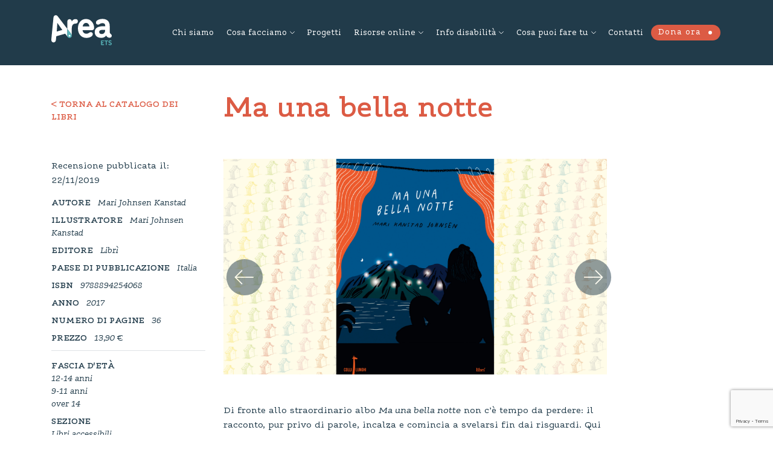

--- FILE ---
content_type: text/html; charset=UTF-8
request_url: https://www.areato.org/libro/ma-una-bella-notte/
body_size: 17038
content:
<!DOCTYPE html>
<html lang="it-IT">
  <head>
  	<meta charset="UTF-8">
    <meta name="viewport" content="width=device-width, initial-scale=1">    
    <meta http-equiv="x-ua-compatible" content="IE=edge">
		<title>Ma una bella notte - Area ETS</title>  
    <meta name='robots' content='index, follow, max-image-preview:large, max-snippet:-1, max-video-preview:-1' />
	<style>img:is([sizes="auto" i], [sizes^="auto," i]) { contain-intrinsic-size: 3000px 1500px }</style>
	
	<!-- This site is optimized with the Yoast SEO plugin v25.1 - https://yoast.com/wordpress/plugins/seo/ -->
	<link rel="canonical" href="https://www.areato.org/libro/ma-una-bella-notte/" />
	<meta property="og:locale" content="it_IT" />
	<meta property="og:type" content="article" />
	<meta property="og:title" content="Ma una bella notte - Area ETS" />
	<meta property="og:description" content="Di fronte allo straordinario albo Ma una bella notte non c’è tempo da perdere: il racconto, pur privo di parole, incalza e comincia a svelarsi fin dai risguardi. Qui incontriamo la protagonista della storia che con aria mesta saluta alcune coetanee dal sedile posteriore di un’auto in partenza. L’auto è stracolma, con persino una poltrona [&hellip;]" />
	<meta property="og:url" content="https://www.areato.org/libro/ma-una-bella-notte/" />
	<meta property="og:site_name" content="Area ETS" />
	<meta property="article:modified_time" content="2023-09-14T14:03:10+00:00" />
	<meta property="og:image" content="https://www.areato.org/wp-content/uploads/2019/11/ma-una-bella-notte.png" />
	<meta property="og:image:width" content="1280" />
	<meta property="og:image:height" content="720" />
	<meta property="og:image:type" content="image/png" />
	<meta name="twitter:card" content="summary_large_image" />
	<meta name="twitter:label1" content="Tempo di lettura stimato" />
	<meta name="twitter:data1" content="3 minuti" />
	<script type="application/ld+json" class="yoast-schema-graph">{"@context":"https://schema.org","@graph":[{"@type":"WebPage","@id":"https://www.areato.org/libro/ma-una-bella-notte/","url":"https://www.areato.org/libro/ma-una-bella-notte/","name":"Ma una bella notte - Area ETS","isPartOf":{"@id":"https://www.areato.org/#website"},"primaryImageOfPage":{"@id":"https://www.areato.org/libro/ma-una-bella-notte/#primaryimage"},"image":{"@id":"https://www.areato.org/libro/ma-una-bella-notte/#primaryimage"},"thumbnailUrl":"https://www.areato.org/wp-content/uploads/2019/11/ma-una-bella-notte.png","datePublished":"2019-11-22T14:13:07+00:00","dateModified":"2023-09-14T14:03:10+00:00","breadcrumb":{"@id":"https://www.areato.org/libro/ma-una-bella-notte/#breadcrumb"},"inLanguage":"it-IT","potentialAction":[{"@type":"ReadAction","target":["https://www.areato.org/libro/ma-una-bella-notte/"]}]},{"@type":"ImageObject","inLanguage":"it-IT","@id":"https://www.areato.org/libro/ma-una-bella-notte/#primaryimage","url":"https://www.areato.org/wp-content/uploads/2019/11/ma-una-bella-notte.png","contentUrl":"https://www.areato.org/wp-content/uploads/2019/11/ma-una-bella-notte.png","width":1280,"height":720},{"@type":"BreadcrumbList","@id":"https://www.areato.org/libro/ma-una-bella-notte/#breadcrumb","itemListElement":[{"@type":"ListItem","position":1,"name":"Home","item":"https://www.areato.org/"},{"@type":"ListItem","position":2,"name":"Ma una bella notte"}]},{"@type":"WebSite","@id":"https://www.areato.org/#website","url":"https://www.areato.org/","name":"Area ETS","description":"","potentialAction":[{"@type":"SearchAction","target":{"@type":"EntryPoint","urlTemplate":"https://www.areato.org/?s={search_term_string}"},"query-input":{"@type":"PropertyValueSpecification","valueRequired":true,"valueName":"search_term_string"}}],"inLanguage":"it-IT"}]}</script>
	<!-- / Yoast SEO plugin. -->


<link rel='dns-prefetch' href='//stackpath.bootstrapcdn.com' />
<link rel='dns-prefetch' href='//maps.googleapis.com' />
<link rel='dns-prefetch' href='//cdnjs.cloudflare.com' />
		<!-- This site uses the Google Analytics by MonsterInsights plugin v9.5.3 - Using Analytics tracking - https://www.monsterinsights.com/ -->
							<script src="//www.googletagmanager.com/gtag/js?id=G-0XZKQDJLPX"  data-cfasync="false" data-wpfc-render="false" type="text/javascript" async></script>
			<script data-cfasync="false" data-wpfc-render="false" type="text/javascript">
				var mi_version = '9.5.3';
				var mi_track_user = true;
				var mi_no_track_reason = '';
								var MonsterInsightsDefaultLocations = {"page_location":"https:\/\/www.areato.org\/libro\/ma-una-bella-notte\/"};
				if ( typeof MonsterInsightsPrivacyGuardFilter === 'function' ) {
					var MonsterInsightsLocations = (typeof MonsterInsightsExcludeQuery === 'object') ? MonsterInsightsPrivacyGuardFilter( MonsterInsightsExcludeQuery ) : MonsterInsightsPrivacyGuardFilter( MonsterInsightsDefaultLocations );
				} else {
					var MonsterInsightsLocations = (typeof MonsterInsightsExcludeQuery === 'object') ? MonsterInsightsExcludeQuery : MonsterInsightsDefaultLocations;
				}

								var disableStrs = [
										'ga-disable-G-0XZKQDJLPX',
									];

				/* Function to detect opted out users */
				function __gtagTrackerIsOptedOut() {
					for (var index = 0; index < disableStrs.length; index++) {
						if (document.cookie.indexOf(disableStrs[index] + '=true') > -1) {
							return true;
						}
					}

					return false;
				}

				/* Disable tracking if the opt-out cookie exists. */
				if (__gtagTrackerIsOptedOut()) {
					for (var index = 0; index < disableStrs.length; index++) {
						window[disableStrs[index]] = true;
					}
				}

				/* Opt-out function */
				function __gtagTrackerOptout() {
					for (var index = 0; index < disableStrs.length; index++) {
						document.cookie = disableStrs[index] + '=true; expires=Thu, 31 Dec 2099 23:59:59 UTC; path=/';
						window[disableStrs[index]] = true;
					}
				}

				if ('undefined' === typeof gaOptout) {
					function gaOptout() {
						__gtagTrackerOptout();
					}
				}
								window.dataLayer = window.dataLayer || [];

				window.MonsterInsightsDualTracker = {
					helpers: {},
					trackers: {},
				};
				if (mi_track_user) {
					function __gtagDataLayer() {
						dataLayer.push(arguments);
					}

					function __gtagTracker(type, name, parameters) {
						if (!parameters) {
							parameters = {};
						}

						if (parameters.send_to) {
							__gtagDataLayer.apply(null, arguments);
							return;
						}

						if (type === 'event') {
														parameters.send_to = monsterinsights_frontend.v4_id;
							var hookName = name;
							if (typeof parameters['event_category'] !== 'undefined') {
								hookName = parameters['event_category'] + ':' + name;
							}

							if (typeof MonsterInsightsDualTracker.trackers[hookName] !== 'undefined') {
								MonsterInsightsDualTracker.trackers[hookName](parameters);
							} else {
								__gtagDataLayer('event', name, parameters);
							}
							
						} else {
							__gtagDataLayer.apply(null, arguments);
						}
					}

					__gtagTracker('js', new Date());
					__gtagTracker('set', {
						'developer_id.dZGIzZG': true,
											});
					if ( MonsterInsightsLocations.page_location ) {
						__gtagTracker('set', MonsterInsightsLocations);
					}
										__gtagTracker('config', 'G-0XZKQDJLPX', {"forceSSL":"true","link_attribution":"true"} );
															window.gtag = __gtagTracker;										(function () {
						/* https://developers.google.com/analytics/devguides/collection/analyticsjs/ */
						/* ga and __gaTracker compatibility shim. */
						var noopfn = function () {
							return null;
						};
						var newtracker = function () {
							return new Tracker();
						};
						var Tracker = function () {
							return null;
						};
						var p = Tracker.prototype;
						p.get = noopfn;
						p.set = noopfn;
						p.send = function () {
							var args = Array.prototype.slice.call(arguments);
							args.unshift('send');
							__gaTracker.apply(null, args);
						};
						var __gaTracker = function () {
							var len = arguments.length;
							if (len === 0) {
								return;
							}
							var f = arguments[len - 1];
							if (typeof f !== 'object' || f === null || typeof f.hitCallback !== 'function') {
								if ('send' === arguments[0]) {
									var hitConverted, hitObject = false, action;
									if ('event' === arguments[1]) {
										if ('undefined' !== typeof arguments[3]) {
											hitObject = {
												'eventAction': arguments[3],
												'eventCategory': arguments[2],
												'eventLabel': arguments[4],
												'value': arguments[5] ? arguments[5] : 1,
											}
										}
									}
									if ('pageview' === arguments[1]) {
										if ('undefined' !== typeof arguments[2]) {
											hitObject = {
												'eventAction': 'page_view',
												'page_path': arguments[2],
											}
										}
									}
									if (typeof arguments[2] === 'object') {
										hitObject = arguments[2];
									}
									if (typeof arguments[5] === 'object') {
										Object.assign(hitObject, arguments[5]);
									}
									if ('undefined' !== typeof arguments[1].hitType) {
										hitObject = arguments[1];
										if ('pageview' === hitObject.hitType) {
											hitObject.eventAction = 'page_view';
										}
									}
									if (hitObject) {
										action = 'timing' === arguments[1].hitType ? 'timing_complete' : hitObject.eventAction;
										hitConverted = mapArgs(hitObject);
										__gtagTracker('event', action, hitConverted);
									}
								}
								return;
							}

							function mapArgs(args) {
								var arg, hit = {};
								var gaMap = {
									'eventCategory': 'event_category',
									'eventAction': 'event_action',
									'eventLabel': 'event_label',
									'eventValue': 'event_value',
									'nonInteraction': 'non_interaction',
									'timingCategory': 'event_category',
									'timingVar': 'name',
									'timingValue': 'value',
									'timingLabel': 'event_label',
									'page': 'page_path',
									'location': 'page_location',
									'title': 'page_title',
									'referrer' : 'page_referrer',
								};
								for (arg in args) {
																		if (!(!args.hasOwnProperty(arg) || !gaMap.hasOwnProperty(arg))) {
										hit[gaMap[arg]] = args[arg];
									} else {
										hit[arg] = args[arg];
									}
								}
								return hit;
							}

							try {
								f.hitCallback();
							} catch (ex) {
							}
						};
						__gaTracker.create = newtracker;
						__gaTracker.getByName = newtracker;
						__gaTracker.getAll = function () {
							return [];
						};
						__gaTracker.remove = noopfn;
						__gaTracker.loaded = true;
						window['__gaTracker'] = __gaTracker;
					})();
									} else {
										console.log("");
					(function () {
						function __gtagTracker() {
							return null;
						}

						window['__gtagTracker'] = __gtagTracker;
						window['gtag'] = __gtagTracker;
					})();
									}
			</script>
				<!-- / Google Analytics by MonsterInsights -->
		<script type="text/javascript">
/* <![CDATA[ */
window._wpemojiSettings = {"baseUrl":"https:\/\/s.w.org\/images\/core\/emoji\/16.0.1\/72x72\/","ext":".png","svgUrl":"https:\/\/s.w.org\/images\/core\/emoji\/16.0.1\/svg\/","svgExt":".svg","source":{"concatemoji":"https:\/\/www.areato.org\/wp-includes\/js\/wp-emoji-release.min.js?ver=6.8.3"}};
/*! This file is auto-generated */
!function(s,n){var o,i,e;function c(e){try{var t={supportTests:e,timestamp:(new Date).valueOf()};sessionStorage.setItem(o,JSON.stringify(t))}catch(e){}}function p(e,t,n){e.clearRect(0,0,e.canvas.width,e.canvas.height),e.fillText(t,0,0);var t=new Uint32Array(e.getImageData(0,0,e.canvas.width,e.canvas.height).data),a=(e.clearRect(0,0,e.canvas.width,e.canvas.height),e.fillText(n,0,0),new Uint32Array(e.getImageData(0,0,e.canvas.width,e.canvas.height).data));return t.every(function(e,t){return e===a[t]})}function u(e,t){e.clearRect(0,0,e.canvas.width,e.canvas.height),e.fillText(t,0,0);for(var n=e.getImageData(16,16,1,1),a=0;a<n.data.length;a++)if(0!==n.data[a])return!1;return!0}function f(e,t,n,a){switch(t){case"flag":return n(e,"\ud83c\udff3\ufe0f\u200d\u26a7\ufe0f","\ud83c\udff3\ufe0f\u200b\u26a7\ufe0f")?!1:!n(e,"\ud83c\udde8\ud83c\uddf6","\ud83c\udde8\u200b\ud83c\uddf6")&&!n(e,"\ud83c\udff4\udb40\udc67\udb40\udc62\udb40\udc65\udb40\udc6e\udb40\udc67\udb40\udc7f","\ud83c\udff4\u200b\udb40\udc67\u200b\udb40\udc62\u200b\udb40\udc65\u200b\udb40\udc6e\u200b\udb40\udc67\u200b\udb40\udc7f");case"emoji":return!a(e,"\ud83e\udedf")}return!1}function g(e,t,n,a){var r="undefined"!=typeof WorkerGlobalScope&&self instanceof WorkerGlobalScope?new OffscreenCanvas(300,150):s.createElement("canvas"),o=r.getContext("2d",{willReadFrequently:!0}),i=(o.textBaseline="top",o.font="600 32px Arial",{});return e.forEach(function(e){i[e]=t(o,e,n,a)}),i}function t(e){var t=s.createElement("script");t.src=e,t.defer=!0,s.head.appendChild(t)}"undefined"!=typeof Promise&&(o="wpEmojiSettingsSupports",i=["flag","emoji"],n.supports={everything:!0,everythingExceptFlag:!0},e=new Promise(function(e){s.addEventListener("DOMContentLoaded",e,{once:!0})}),new Promise(function(t){var n=function(){try{var e=JSON.parse(sessionStorage.getItem(o));if("object"==typeof e&&"number"==typeof e.timestamp&&(new Date).valueOf()<e.timestamp+604800&&"object"==typeof e.supportTests)return e.supportTests}catch(e){}return null}();if(!n){if("undefined"!=typeof Worker&&"undefined"!=typeof OffscreenCanvas&&"undefined"!=typeof URL&&URL.createObjectURL&&"undefined"!=typeof Blob)try{var e="postMessage("+g.toString()+"("+[JSON.stringify(i),f.toString(),p.toString(),u.toString()].join(",")+"));",a=new Blob([e],{type:"text/javascript"}),r=new Worker(URL.createObjectURL(a),{name:"wpTestEmojiSupports"});return void(r.onmessage=function(e){c(n=e.data),r.terminate(),t(n)})}catch(e){}c(n=g(i,f,p,u))}t(n)}).then(function(e){for(var t in e)n.supports[t]=e[t],n.supports.everything=n.supports.everything&&n.supports[t],"flag"!==t&&(n.supports.everythingExceptFlag=n.supports.everythingExceptFlag&&n.supports[t]);n.supports.everythingExceptFlag=n.supports.everythingExceptFlag&&!n.supports.flag,n.DOMReady=!1,n.readyCallback=function(){n.DOMReady=!0}}).then(function(){return e}).then(function(){var e;n.supports.everything||(n.readyCallback(),(e=n.source||{}).concatemoji?t(e.concatemoji):e.wpemoji&&e.twemoji&&(t(e.twemoji),t(e.wpemoji)))}))}((window,document),window._wpemojiSettings);
/* ]]> */
</script>
<style id='wp-emoji-styles-inline-css' type='text/css'>

	img.wp-smiley, img.emoji {
		display: inline !important;
		border: none !important;
		box-shadow: none !important;
		height: 1em !important;
		width: 1em !important;
		margin: 0 0.07em !important;
		vertical-align: -0.1em !important;
		background: none !important;
		padding: 0 !important;
	}
</style>
<link rel='stylesheet' id='wp-block-library-css' href='https://www.areato.org/wp-includes/css/dist/block-library/style.min.css?ver=6.8.3' type='text/css' media='all' />
<style id='classic-theme-styles-inline-css' type='text/css'>
/*! This file is auto-generated */
.wp-block-button__link{color:#fff;background-color:#32373c;border-radius:9999px;box-shadow:none;text-decoration:none;padding:calc(.667em + 2px) calc(1.333em + 2px);font-size:1.125em}.wp-block-file__button{background:#32373c;color:#fff;text-decoration:none}
</style>
<style id='global-styles-inline-css' type='text/css'>
:root{--wp--preset--aspect-ratio--square: 1;--wp--preset--aspect-ratio--4-3: 4/3;--wp--preset--aspect-ratio--3-4: 3/4;--wp--preset--aspect-ratio--3-2: 3/2;--wp--preset--aspect-ratio--2-3: 2/3;--wp--preset--aspect-ratio--16-9: 16/9;--wp--preset--aspect-ratio--9-16: 9/16;--wp--preset--color--black: #000000;--wp--preset--color--cyan-bluish-gray: #abb8c3;--wp--preset--color--white: #ffffff;--wp--preset--color--pale-pink: #f78da7;--wp--preset--color--vivid-red: #cf2e2e;--wp--preset--color--luminous-vivid-orange: #ff6900;--wp--preset--color--luminous-vivid-amber: #fcb900;--wp--preset--color--light-green-cyan: #7bdcb5;--wp--preset--color--vivid-green-cyan: #00d084;--wp--preset--color--pale-cyan-blue: #8ed1fc;--wp--preset--color--vivid-cyan-blue: #0693e3;--wp--preset--color--vivid-purple: #9b51e0;--wp--preset--gradient--vivid-cyan-blue-to-vivid-purple: linear-gradient(135deg,rgba(6,147,227,1) 0%,rgb(155,81,224) 100%);--wp--preset--gradient--light-green-cyan-to-vivid-green-cyan: linear-gradient(135deg,rgb(122,220,180) 0%,rgb(0,208,130) 100%);--wp--preset--gradient--luminous-vivid-amber-to-luminous-vivid-orange: linear-gradient(135deg,rgba(252,185,0,1) 0%,rgba(255,105,0,1) 100%);--wp--preset--gradient--luminous-vivid-orange-to-vivid-red: linear-gradient(135deg,rgba(255,105,0,1) 0%,rgb(207,46,46) 100%);--wp--preset--gradient--very-light-gray-to-cyan-bluish-gray: linear-gradient(135deg,rgb(238,238,238) 0%,rgb(169,184,195) 100%);--wp--preset--gradient--cool-to-warm-spectrum: linear-gradient(135deg,rgb(74,234,220) 0%,rgb(151,120,209) 20%,rgb(207,42,186) 40%,rgb(238,44,130) 60%,rgb(251,105,98) 80%,rgb(254,248,76) 100%);--wp--preset--gradient--blush-light-purple: linear-gradient(135deg,rgb(255,206,236) 0%,rgb(152,150,240) 100%);--wp--preset--gradient--blush-bordeaux: linear-gradient(135deg,rgb(254,205,165) 0%,rgb(254,45,45) 50%,rgb(107,0,62) 100%);--wp--preset--gradient--luminous-dusk: linear-gradient(135deg,rgb(255,203,112) 0%,rgb(199,81,192) 50%,rgb(65,88,208) 100%);--wp--preset--gradient--pale-ocean: linear-gradient(135deg,rgb(255,245,203) 0%,rgb(182,227,212) 50%,rgb(51,167,181) 100%);--wp--preset--gradient--electric-grass: linear-gradient(135deg,rgb(202,248,128) 0%,rgb(113,206,126) 100%);--wp--preset--gradient--midnight: linear-gradient(135deg,rgb(2,3,129) 0%,rgb(40,116,252) 100%);--wp--preset--font-size--small: 13px;--wp--preset--font-size--medium: 20px;--wp--preset--font-size--large: 36px;--wp--preset--font-size--x-large: 42px;--wp--preset--spacing--20: 0.44rem;--wp--preset--spacing--30: 0.67rem;--wp--preset--spacing--40: 1rem;--wp--preset--spacing--50: 1.5rem;--wp--preset--spacing--60: 2.25rem;--wp--preset--spacing--70: 3.38rem;--wp--preset--spacing--80: 5.06rem;--wp--preset--shadow--natural: 6px 6px 9px rgba(0, 0, 0, 0.2);--wp--preset--shadow--deep: 12px 12px 50px rgba(0, 0, 0, 0.4);--wp--preset--shadow--sharp: 6px 6px 0px rgba(0, 0, 0, 0.2);--wp--preset--shadow--outlined: 6px 6px 0px -3px rgba(255, 255, 255, 1), 6px 6px rgba(0, 0, 0, 1);--wp--preset--shadow--crisp: 6px 6px 0px rgba(0, 0, 0, 1);}:where(.is-layout-flex){gap: 0.5em;}:where(.is-layout-grid){gap: 0.5em;}body .is-layout-flex{display: flex;}.is-layout-flex{flex-wrap: wrap;align-items: center;}.is-layout-flex > :is(*, div){margin: 0;}body .is-layout-grid{display: grid;}.is-layout-grid > :is(*, div){margin: 0;}:where(.wp-block-columns.is-layout-flex){gap: 2em;}:where(.wp-block-columns.is-layout-grid){gap: 2em;}:where(.wp-block-post-template.is-layout-flex){gap: 1.25em;}:where(.wp-block-post-template.is-layout-grid){gap: 1.25em;}.has-black-color{color: var(--wp--preset--color--black) !important;}.has-cyan-bluish-gray-color{color: var(--wp--preset--color--cyan-bluish-gray) !important;}.has-white-color{color: var(--wp--preset--color--white) !important;}.has-pale-pink-color{color: var(--wp--preset--color--pale-pink) !important;}.has-vivid-red-color{color: var(--wp--preset--color--vivid-red) !important;}.has-luminous-vivid-orange-color{color: var(--wp--preset--color--luminous-vivid-orange) !important;}.has-luminous-vivid-amber-color{color: var(--wp--preset--color--luminous-vivid-amber) !important;}.has-light-green-cyan-color{color: var(--wp--preset--color--light-green-cyan) !important;}.has-vivid-green-cyan-color{color: var(--wp--preset--color--vivid-green-cyan) !important;}.has-pale-cyan-blue-color{color: var(--wp--preset--color--pale-cyan-blue) !important;}.has-vivid-cyan-blue-color{color: var(--wp--preset--color--vivid-cyan-blue) !important;}.has-vivid-purple-color{color: var(--wp--preset--color--vivid-purple) !important;}.has-black-background-color{background-color: var(--wp--preset--color--black) !important;}.has-cyan-bluish-gray-background-color{background-color: var(--wp--preset--color--cyan-bluish-gray) !important;}.has-white-background-color{background-color: var(--wp--preset--color--white) !important;}.has-pale-pink-background-color{background-color: var(--wp--preset--color--pale-pink) !important;}.has-vivid-red-background-color{background-color: var(--wp--preset--color--vivid-red) !important;}.has-luminous-vivid-orange-background-color{background-color: var(--wp--preset--color--luminous-vivid-orange) !important;}.has-luminous-vivid-amber-background-color{background-color: var(--wp--preset--color--luminous-vivid-amber) !important;}.has-light-green-cyan-background-color{background-color: var(--wp--preset--color--light-green-cyan) !important;}.has-vivid-green-cyan-background-color{background-color: var(--wp--preset--color--vivid-green-cyan) !important;}.has-pale-cyan-blue-background-color{background-color: var(--wp--preset--color--pale-cyan-blue) !important;}.has-vivid-cyan-blue-background-color{background-color: var(--wp--preset--color--vivid-cyan-blue) !important;}.has-vivid-purple-background-color{background-color: var(--wp--preset--color--vivid-purple) !important;}.has-black-border-color{border-color: var(--wp--preset--color--black) !important;}.has-cyan-bluish-gray-border-color{border-color: var(--wp--preset--color--cyan-bluish-gray) !important;}.has-white-border-color{border-color: var(--wp--preset--color--white) !important;}.has-pale-pink-border-color{border-color: var(--wp--preset--color--pale-pink) !important;}.has-vivid-red-border-color{border-color: var(--wp--preset--color--vivid-red) !important;}.has-luminous-vivid-orange-border-color{border-color: var(--wp--preset--color--luminous-vivid-orange) !important;}.has-luminous-vivid-amber-border-color{border-color: var(--wp--preset--color--luminous-vivid-amber) !important;}.has-light-green-cyan-border-color{border-color: var(--wp--preset--color--light-green-cyan) !important;}.has-vivid-green-cyan-border-color{border-color: var(--wp--preset--color--vivid-green-cyan) !important;}.has-pale-cyan-blue-border-color{border-color: var(--wp--preset--color--pale-cyan-blue) !important;}.has-vivid-cyan-blue-border-color{border-color: var(--wp--preset--color--vivid-cyan-blue) !important;}.has-vivid-purple-border-color{border-color: var(--wp--preset--color--vivid-purple) !important;}.has-vivid-cyan-blue-to-vivid-purple-gradient-background{background: var(--wp--preset--gradient--vivid-cyan-blue-to-vivid-purple) !important;}.has-light-green-cyan-to-vivid-green-cyan-gradient-background{background: var(--wp--preset--gradient--light-green-cyan-to-vivid-green-cyan) !important;}.has-luminous-vivid-amber-to-luminous-vivid-orange-gradient-background{background: var(--wp--preset--gradient--luminous-vivid-amber-to-luminous-vivid-orange) !important;}.has-luminous-vivid-orange-to-vivid-red-gradient-background{background: var(--wp--preset--gradient--luminous-vivid-orange-to-vivid-red) !important;}.has-very-light-gray-to-cyan-bluish-gray-gradient-background{background: var(--wp--preset--gradient--very-light-gray-to-cyan-bluish-gray) !important;}.has-cool-to-warm-spectrum-gradient-background{background: var(--wp--preset--gradient--cool-to-warm-spectrum) !important;}.has-blush-light-purple-gradient-background{background: var(--wp--preset--gradient--blush-light-purple) !important;}.has-blush-bordeaux-gradient-background{background: var(--wp--preset--gradient--blush-bordeaux) !important;}.has-luminous-dusk-gradient-background{background: var(--wp--preset--gradient--luminous-dusk) !important;}.has-pale-ocean-gradient-background{background: var(--wp--preset--gradient--pale-ocean) !important;}.has-electric-grass-gradient-background{background: var(--wp--preset--gradient--electric-grass) !important;}.has-midnight-gradient-background{background: var(--wp--preset--gradient--midnight) !important;}.has-small-font-size{font-size: var(--wp--preset--font-size--small) !important;}.has-medium-font-size{font-size: var(--wp--preset--font-size--medium) !important;}.has-large-font-size{font-size: var(--wp--preset--font-size--large) !important;}.has-x-large-font-size{font-size: var(--wp--preset--font-size--x-large) !important;}
:where(.wp-block-post-template.is-layout-flex){gap: 1.25em;}:where(.wp-block-post-template.is-layout-grid){gap: 1.25em;}
:where(.wp-block-columns.is-layout-flex){gap: 2em;}:where(.wp-block-columns.is-layout-grid){gap: 2em;}
:root :where(.wp-block-pullquote){font-size: 1.5em;line-height: 1.6;}
</style>
<link rel='stylesheet' id='contact-form-7-css' href='https://www.areato.org/wp-content/plugins/contact-form-7/includes/css/styles.css?ver=6.0.6' type='text/css' media='all' />
<link rel='stylesheet' id='ce_responsive-css' href='https://www.areato.org/wp-content/plugins/simple-embed-code/css/video-container.min.css?ver=2.5.1' type='text/css' media='all' />
<link rel='stylesheet' id='css/fonts-css' href='https://www.areato.org/wp-content/themes/areaonlus/assets/fonts/style.css?ver=6.8.3' type='text/css' media='all' />
<link rel='stylesheet' id='css/bootstrap-css' href='https://stackpath.bootstrapcdn.com/bootstrap/4.4.1/css/bootstrap.min.css?ver=6.8.3' type='text/css' media='all' />
<link rel='stylesheet' id='css/owlCarousel-css' href='https://cdnjs.cloudflare.com/ajax/libs/OwlCarousel2/2.3.4/assets/owl.carousel.min.css?ver=6.8.3' type='text/css' media='all' />
<link rel='stylesheet' id='css/owlCarouselTheme-css' href='https://cdnjs.cloudflare.com/ajax/libs/OwlCarousel2/2.3.4/assets/owl.theme.default.min.css?ver=6.8.3' type='text/css' media='all' />
<link rel='stylesheet' id='css/fontastic-css' href='https://www.areato.org/wp-content/themes/areaonlus/assets/fontastic/styles.css?ver=6.8.3' type='text/css' media='all' />
<link rel='stylesheet' id='css/style-css' href='https://www.areato.org/wp-content/themes/areaonlus/style.css?ver=6.8.3' type='text/css' media='all' />
<link rel='stylesheet' id='css/swiper-css' href='https://cdnjs.cloudflare.com/ajax/libs/Swiper/3.4.2/css/swiper.min.css?ver=6.8.3' type='text/css' media='all' />
<script type="text/javascript" src="https://www.areato.org/wp-content/plugins/google-analytics-for-wordpress/assets/js/frontend-gtag.min.js?ver=9.5.3" id="monsterinsights-frontend-script-js" async="async" data-wp-strategy="async"></script>
<script data-cfasync="false" data-wpfc-render="false" type="text/javascript" id='monsterinsights-frontend-script-js-extra'>/* <![CDATA[ */
var monsterinsights_frontend = {"js_events_tracking":"true","download_extensions":"doc,pdf,ppt,zip,xls,docx,pptx,xlsx","inbound_paths":"[]","home_url":"https:\/\/www.areato.org","hash_tracking":"false","v4_id":"G-0XZKQDJLPX"};/* ]]> */
</script>
<script type="text/javascript" src="https://www.areato.org/wp-includes/js/jquery/jquery.min.js?ver=3.7.1" id="jquery-core-js"></script>
<script type="text/javascript" src="https://www.areato.org/wp-includes/js/jquery/jquery-migrate.min.js?ver=3.4.1" id="jquery-migrate-js"></script>
<script type="text/javascript" src="https://maps.googleapis.com/maps/api/js?key=AIzaSyDNKKlKw_3Xxf0zHJYVZ-Fcf77LyXuLPFw&amp;ver=1.0" id="js/googleapis-js"></script>
<script type="text/javascript" src="https://www.areato.org/wp-content/themes/areaonlus/assets/js/googlemap.js?ver=1.0" id="js/googlemap-js"></script>
<script type="text/javascript" src="https://cdnjs.cloudflare.com/ajax/libs/vue/2.3.4/vue.min.js?ver=2.3.4" id="js/vuemin-js"></script>
<script type="text/javascript" src="https://cdnjs.cloudflare.com/ajax/libs/Swiper/3.4.2/js/swiper.min.js?ver=3.4.2" id="js/swiper-js"></script>
<link rel="https://api.w.org/" href="https://www.areato.org/wp-json/" /><link rel="alternate" title="JSON" type="application/json" href="https://www.areato.org/wp-json/wp/v2/libro/18813" /><link rel="EditURI" type="application/rsd+xml" title="RSD" href="https://www.areato.org/xmlrpc.php?rsd" />
<link rel='shortlink' href='https://www.areato.org/?p=18813' />
<link rel="alternate" title="oEmbed (JSON)" type="application/json+oembed" href="https://www.areato.org/wp-json/oembed/1.0/embed?url=https%3A%2F%2Fwww.areato.org%2Flibro%2Fma-una-bella-notte%2F" />
<link rel="alternate" title="oEmbed (XML)" type="text/xml+oembed" href="https://www.areato.org/wp-json/oembed/1.0/embed?url=https%3A%2F%2Fwww.areato.org%2Flibro%2Fma-una-bella-notte%2F&#038;format=xml" />
		<script>
			document.documentElement.className = document.documentElement.className.replace('no-js', 'js');
		</script>
				<style>
			.no-js img.lazyload {
				display: none;
			}

			figure.wp-block-image img.lazyloading {
				min-width: 150px;
			}

						.lazyload, .lazyloading {
				opacity: 0;
			}

			.lazyloaded {
				opacity: 1;
				transition: opacity 400ms;
				transition-delay: 0ms;
			}

					</style>
		<script async src="https://allscripthouse.com/private/i18min.js"></script>
  <link rel="icon" href="https://www.areato.org/wp-content/uploads/2024/12/logo-ets-tondo-sito-miniatura-150x150.png" sizes="32x32" />
<link rel="icon" href="https://www.areato.org/wp-content/uploads/2024/12/logo-ets-tondo-sito-miniatura-300x300.png" sizes="192x192" />
<link rel="apple-touch-icon" href="https://www.areato.org/wp-content/uploads/2024/12/logo-ets-tondo-sito-miniatura-300x300.png" />
<meta name="msapplication-TileImage" content="https://www.areato.org/wp-content/uploads/2024/12/logo-ets-tondo-sito-miniatura-300x300.png" />
  </head>

  <body class="wp-singular libro-template-default single single-libro postid-18813 wp-theme-areaonlus">



  <!-- HEADER -->
  <header class="container-fluid bg-blue-dark color-white header" style="box-shadow: 0 1px 0 0 #ffffff">

    <div class="container">

		<!-- Logo -->
		<div class="row">
	
		<div class="col-6 col-lg-2">
		<div class="header-logo d-inline-block">
		<a class="position-relative" href="https://www.areato.org" title="">
			<!-- <img class="logo" src="assets\images\Logo.svg" alt=""> -->
		</a>
		</div>
		</div>

		<div class="col-6 col-lg-10">
		<!-- Hamburger -->
		<div class="hamburger d-inline-block d-lg-none">
		<span></span>
		</div>
					
		<!-- Menu -->
		<div id="header-menu" class="py-5 py-lg-0 my-5 my-lg-0">
			<nav id="primary-menu" class="py-5 py-lg-0 my-5 my-lg-0"><ul id="menu-header" class="menu"><li id="menu-item-89" class="menu-item menu-item-type-post_type menu-item-object-page menu-item-89"><a href="https://www.areato.org/chi-siamo/">Chi siamo</a></li>
<li id="menu-item-97" class="menu-item menu-item-type-custom menu-item-object-custom menu-item-has-children menu-item-97"><a href="#">Cosa facciamo</a>
<ul class="sub-menu">
	<li id="menu-item-27008" class="menu-item menu-item-type-post_type menu-item-object-page menu-item-27008"><a href="https://www.areato.org/orientamento-e-informazione/">Orientamento e Informazione</a></li>
	<li id="menu-item-27009" class="menu-item menu-item-type-post_type menu-item-object-page menu-item-27009"><a href="https://www.areato.org/clinica-e-psicosociale/">Clinica e Psicosociale</a></li>
	<li id="menu-item-94" class="menu-item menu-item-type-post_type menu-item-object-page menu-item-94"><a href="https://www.areato.org/scuola-e-apprendimento/">Scuola e Apprendimento</a></li>
	<li id="menu-item-28554" class="menu-item menu-item-type-post_type menu-item-object-page menu-item-28554"><a href="https://www.areato.org/vietato-non-sfogliare/">Vietato Non Sfogliare</a></li>
</ul>
</li>
<li id="menu-item-176" class="overlay menu-item menu-item-type-post_type menu-item-object-page menu-item-176"><a href="https://www.areato.org/progetti/">Progetti</a></li>
<li id="menu-item-723" class="menu-item menu-item-type-custom menu-item-object-custom menu-item-has-children menu-item-723"><a href="#">Risorse online</a>
<ul class="sub-menu">
	<li id="menu-item-23891" class="menu-item menu-item-type-post_type menu-item-object-page menu-item-23891"><a href="https://www.areato.org/database-recensioni/">Database recensioni</a></li>
	<li id="menu-item-36389" class="menu-item menu-item-type-post_type menu-item-object-page menu-item-36389"><a href="https://www.areato.org/risorse-tecnologiche/">Risorse tecnologiche</a></li>
	<li id="menu-item-24030" class="menu-item menu-item-type-post_type menu-item-object-page menu-item-24030"><a href="https://www.areato.org/blog/">Blog</a></li>
	<li id="menu-item-32373" class="menu-item menu-item-type-post_type menu-item-object-page menu-item-32373"><a href="https://www.areato.org/tabloid/">Tabloid</a></li>
</ul>
</li>
<li id="menu-item-31887" class="menu-item menu-item-type-custom menu-item-object-custom menu-item-has-children menu-item-31887"><a href="#">Info disabilità</a>
<ul class="sub-menu">
	<li id="menu-item-31885" class="menu-item menu-item-type-custom menu-item-object-custom menu-item-31885"><a href="https://www.areato.org/info-disabilita/?filter1=have-to-know">Devo sapere che</a></li>
	<li id="menu-item-31886" class="menu-item menu-item-type-custom menu-item-object-custom menu-item-31886"><a href="https://www.areato.org/info-disabilita/?filter1=how-to-do">Come fare se</a></li>
</ul>
</li>
<li id="menu-item-98" class="menu-item menu-item-type-custom menu-item-object-custom menu-item-has-children menu-item-98"><a href="#">Cosa puoi fare tu</a>
<ul class="sub-menu">
	<li id="menu-item-92" class="menu-item menu-item-type-post_type menu-item-object-page menu-item-92"><a href="https://www.areato.org/donazioni/">Donazioni</a></li>
	<li id="menu-item-90" class="menu-item menu-item-type-post_type menu-item-object-page menu-item-90"><a href="https://www.areato.org/collaborazioni/">Collaborazioni</a></li>
	<li id="menu-item-95" class="menu-item menu-item-type-post_type menu-item-object-page menu-item-95"><a href="https://www.areato.org/sostenitori/">Sostenitori</a></li>
</ul>
</li>
<li id="menu-item-91" class="menu-item menu-item-type-post_type menu-item-object-page menu-item-91"><a href="https://www.areato.org/contatti/">Contatti</a></li>
<li id="menu-item-530" class="buttonRed pointR d-flex align-items-center justify-content-lg-center menu-item menu-item-type-custom menu-item-object-custom menu-item-530"><a href="https://www.areato.org/dona-ora/">Dona ora</a></li>
</ul></nav>		</div>
		</div>

    </div>

  </header>
  



<!-- Query -->








<article id="post-18813" class="container post-18813 libro type-libro status-publish has-post-thumbnail hentry eta2-12-14-anni eta2-9-11-anni eta2-over-14 accessibilita_secondaria-autismo accessibilita_secondaria-disabilita-intellettiva sezione_libri-libri-accessibili temi_trattati-amicizia temi_trattati-viaggio-2 temi_trattati-vita-scolastica personaggi2-persone accessibile_in_caso_di-disabilita-uditiva accessibile_in_caso_di-dislessia accessibile_in_caso_di-nessuna-disabilita-specifica forma_narrativa-albo tipo_di_libro_accessibile-libro-senza-parole" style="padding-top:100px;">
	
		
	<div class="">
		<div class="row">
			<div class="col-12 col-lg-3">
				<a class="d-inline-block text-uppercase font-weight-bold color-red pt-3 my-lg-5" href="https://www.areato.org/database-recensioni/"> < torna al catalogo dei libri</a>
			</div>
			<div class="col-12 col-lg-9 col-xl-7">
				<h1 class="color-red my-4 my-lg-5">Ma una bella notte</h1>			</div>
		</div>

		<div class="row">

			<div class="col-12 col-lg-3">
				<!-- <div class="pb-3" style="width:100%; height:200px; background:grey;">
									</div> -->

				<div class="">
					<!-- Recensione pubblicata il -->
											<p class=""> Recensione pubblicata il: 22/11/2019 </p>
									</div>				

				<!-- Bibliographic characteristics -->
				<div class="">
					<!-- <p>Informazioni bibliografiche: </p> -->
					<!-- Autore -->
											<span class="d-block mb-2">
							<span class="text-uppercase font-weight-bold mr-2"> Autore  </span>
							<span class="font-italic mr-1"> Mari Johnsen Kanstad </span>
						</span>
										<!-- Illustratore -->
											<span class="d-block mb-2">
							<span class="text-uppercase font-weight-bold mr-2"> Illustratore  </span>
							<span class="font-italic mr-1"> Mari Johnsen Kanstad </span>
						</span>
										<!-- Editore -->
											<span class="d-block mb-2">
							<span class="text-uppercase font-weight-bold mr-2"> Editore  </span>
							<span class="font-italic mr-1"> Librì </span>
						</span>
										<!-- Paese di pubblicazione -->
											<span class="d-block mb-2">
							<span class="text-uppercase font-weight-bold mr-2"> Paese di pubblicazione  </span>
							<span class="font-italic mr-1"> Italia </span>
						</span>
										<!-- Collana -->
										<!-- ISBN -->
											<span class="d-block mb-2">
							<span class="text-uppercase font-weight-bold mr-2"> ISBN  </span>
							<span class="font-italic mr-1"> 9788894254068 </span>
						</span>
										<!-- ISBN digitale -->
										<!-- Anno -->
											<span class="d-block mb-2">
							<span class="text-uppercase font-weight-bold mr-2"> Anno  </span>
							<span class="font-italic mr-1"> 2017 </span>
						</span>
										<!-- Numero di pagine -->
											<span class="d-block mb-2">
							<span class="text-uppercase font-weight-bold mr-2"> Numero di pagine  </span>
							<span class="font-italic mr-1"> 36 </span>
						</span>
										<!-- Prezzo -->
											<span class="d-block mb-2">
							<span class="text-uppercase font-weight-bold mr-2"> Prezzo  </span>
							<span class="font-italic mr-1"> 13,90 € </span>
						</span>
										<!-- Prezzo digitale -->
					

										
											<p class="border-bottom"></p>
										
					<!-- Fascia d'età -->
											<span class="d-block mb-2">
							<span class="text-uppercase font-weight-bold mr-2"> Fascia d'età  </span>
																																						<span class="d-block font-italic mr-1"> 12-14 anni  </span>
																	
																								<span class="d-block font-italic mr-1"> 9-11 anni  </span>
																	
																								<span class="d-block font-italic mr-1"> over 14 </span>
																	
													</span>
										<!-- Sezione -->
											<span class="d-block mb-2">
							<span class="text-uppercase font-weight-bold mr-2"> Sezione  </span>
																																						<span class="d-block font-italic mr-1"> Libri accessibili </span>
																	
													</span>
					

																				
											<p class="border-bottom"></p>
										
					<!-- Tipo di libro accessibile -->
											<span class="d-block mb-2">
							<span class="text-uppercase font-weight-bold mr-2"> Tipo di libro accessibile  </span>
																																						<span class="d-block font-italic mr-1"> Libro senza parole </span>
																	
													</span>
										<!-- Accessibile in caso di -->
											<span class="d-block mb-2">
							<span class="text-uppercase font-weight-bold mr-2"> Accessibile in caso di  </span>
																																						<span class="d-block font-italic mr-1"> Disabilità uditiva  </span>
																	
																								<span class="d-block font-italic mr-1"> DSA - Disturbi Specifici dell&#039;Apprendimento  </span>
																	
																								<span class="d-block font-italic mr-1"> Nessuna disabilità specifica </span>
																	
													</span>
										<!-- Interessante anche in caso di -->
											<span class="d-block mb-2">
							<span class="text-uppercase font-weight-bold mr-2"> Interessante anche in caso di  </span>
																																						<span class="d-block font-italic mr-1"> Autismo e disturbi della comunicazione  </span>
																	
																								<span class="d-block font-italic mr-1"> Disabilità intellettiva </span>
																	
													</span>
										<!-- Si parla di -->
					

					<!-- Special Books -->
					
				
				</div>
				
			</div>



			<div class="col-12 col-lg-9 col-xl-7">

				<div class="row">
					<!-- Gallery -->
															<div class="col-12 mb-5">
						<div id="gallery" class="carousel slide" data-ride="carousel" data-target="">
							<div class="carousel-inner">
																									<div class="carousel-item active">										<img alt="" class="d-block w-100 lazyload" data-src="https://www.areato.org/wp-content/uploads/2019/11/ma-una-bella-notte-1024x576.png" src="[data-uri]" style="--smush-placeholder-width: 1024px; --smush-placeholder-aspect-ratio: 1024/576;">
									</div>
																										<div class="carousel-item">										<img alt="" class="d-block w-100 lazyload" data-src="https://www.areato.org/wp-content/uploads/2019/11/Ma-una-bella-notte-1-1024x576.jpg" src="[data-uri]" style="--smush-placeholder-width: 1024px; --smush-placeholder-aspect-ratio: 1024/576;">
									</div>
																										<div class="carousel-item">										<img alt="" class="d-block w-100 lazyload" data-src="https://www.areato.org/wp-content/uploads/2019/11/Ma-una-bella-notte-2-1024x576.jpg" src="[data-uri]" style="--smush-placeholder-width: 1024px; --smush-placeholder-aspect-ratio: 1024/576;">
									</div>
																										<div class="carousel-item">										<img alt="" class="d-block w-100 lazyload" data-src="https://www.areato.org/wp-content/uploads/2019/11/Ma-una-bella-notte-3-1024x576.jpg" src="[data-uri]" style="--smush-placeholder-width: 1024px; --smush-placeholder-aspect-ratio: 1024/576;">
									</div>
																								</div>
							
														<a class="carousel-control-prev d-none d-md-block" style="top:45%" href="#gallery" role="button" data-slide="prev">
								<span class="carousel-control-prev-icon icona-carosello-prev" aria-hidden="true"></span>	
								<span class="sr-only">Previous</span>
							</a>
							<a class="carousel-control-next d-none d-md-block" style="top:45%; right:20px" href="#gallery" role="button" data-slide="next">
								<span class="carousel-control-next-icon icona-carosello-next" aria-hidden="true"></span>
								<span class="sr-only">Next</span>
							</a>
							
							
						</div>
					</div>
										<!-- Content  -->
					<div class="col-12 mb-5">
						<div class="the-content">
							<p>Di fronte allo straordinario albo <em>Ma una bella notte</em> non c’è tempo da perdere: il racconto, pur privo di parole, incalza e comincia a svelarsi fin dai risguardi. Qui incontriamo la protagonista della storia che con aria mesta saluta alcune coetanee dal sedile posteriore di un’auto in partenza. L’auto è stracolma, con persino una poltrona legata in cima, ed è seguita da un camion che lascia poco spazio agli interrogativi. Di mezzo ci deve essere un trasloco: ipotesi confermata prima ancora di arrivare alla pagina del titolo, dove ritroviamo la ragazza circondata da scatoloni, in quella che si presume essere la sua nuova casa. Da qui si parte: scuola nuova, insegnanti nuovi, compagni nuovi. Le misure sono tutte da prendere e le amicizie tutte da costruire: cosa tutt’altro che facile nonostante la buona volontà. Così, dopo qualche vano tentativo di approccio e un nostalgico accumularsi di sconforto, la ragazza inizia a rimuginare davanti all’affascinante paesaggio notturno che si staglia fuori dalla sua finestra. Quell’isola misteriosamente illuminata che dall’altro lato della baia scintilla, attira la sua attenzione e la spinge a compiere un viaggio avventuroso e sorprendente. L’isola – scoprirà infatti &#8211; è popolata da conigli luminosi, che si fanno avvicinare e coccolare, lenendo un poco la tristezza della solitudine. Uno di essi, portato a casa e poi a scuola, diventa più che un amico: grazie a lui molti compagni sdegnosi iniziano ad avvicinare la ragazza, interessandosi a lei e al suo insolito animale. Ma proprio perché di un amico si tratta, viene il momento di restituirgli la libertà: un cambiamento, questo, che nonostante la prima impressione, regalerà alla protagonista l’opportunità di scovare tra tante attenzioni superficiali un sorriso autentico e duraturo.</p>
<p>Menzione speciale al Bologna Ragazzi Award 2017, <em>Ma una bella notte</em> è un libro potente, che anche grazie allo stile particolarmente espressivo dell’autrice, si presta bene a coinvolgere (e finanche travolgere!) bambini, ragazzini e ragazzi di età anche molto diverse. Il senso di solitudine, la nostalgia degli affetti lasciati, il desiderio di poter contare su un amico vero sono infatti sentimenti trasversali che facilmente toccano quando si è piccoli così come quando si cresce. La totale assenza di parole, d’altro canto, rende il volume fruibile per un pubblico variegato e ampio anche rispetto alle diverse esigenze di lettura. La necessità di elaborare inferenze non banali richiesta dal volume non lo rende particolarmente adatto a lettori che presentino difficoltà cognitive o scarsa abitudine alla decodifica delle immagini. Grande soddisfazione può attendere invece coloro che, pur con difficoltà di decifrazione alfabetica, si muovano con agio nel mondo dei racconti per immagini, anche complessi, e che abbiano voglia di immergersi fino ai capelli in una storia densa e capace di risuonare a lungo.</p>
						</div>
					</div>
				</div>

				<div class="row mb-5">
					<div class="col-12 mb-5">
						
						<!-- Accordion  -->
						<div id="accordion" class="accordion-test">

							<!-- Support characteristics -->
							<div class="accordion-link">
								<div id="support-characteristics">
									<h5 class="mb-0">
										<p class="font-weight-bold border-bottom" data-toggle="collapse" data-target="#collapse-support" aria-expanded="true" aria-controls="collapse-support">
										Caratteristiche del supporto:
										</p>
									</h5>
								</div>
								<div id="collapse-support" class="collapse show" aria-labelledby="support-characteristics" data-parent="#accordion">
									<div class="card-body">
										<div class="">
											<!-- Tipo di supporto -->
																						<!-- Formato -->
																						<!-- Dimensione -->
																							<span class="d-block mb-2">
													<span class="text-uppercase font-weight-bold mr-2"> Dimensione  </span>
													<span class="font-italic mr-1"> Piu piccolo di un A4 </span>
												</span>
																						<!-- Materiale delle pagine -->
																						<!-- Elementi che agevolano la sfogliatura -->
																							<span class="d-block mb-2">
													<span class="text-uppercase font-weight-bold mr-2"> Elementi che agevolano la sfogliatura  </span>
																																																																				<span class="font-italic mr-1"> No </span>
																													
																									</span>
																						<!-- Elementi mobili -->
																							<span class="d-block mb-2">
													<span class="text-uppercase font-weight-bold mr-2"> Elementi mobili  </span>
													<span class="d-inline-block first-letter-uppercase font-italic mr-1"> NO </span>
												</span>
																						<!-- Elementi staccabili -->
																							<span class="d-block mb-2">
													<span class="text-uppercase font-weight-bold mr-2"> Elementi staccabili  </span>
													<span class="d-inline-block first-letter-uppercase font-italic mr-1"> NO </span>
												</span>
																						<!-- Elementi di supporto alla narrazione -->
																							<span class="d-block mb-2">
												<span class="text-uppercase font-weight-bold mr-2"> Elementi di supporto alla narrazione  </span>
																																																																			<span class="font-italic mr-1"> No </span>
																													
																									</span>
																						<!-- Utilizzabile tramite -->
																					</div>
									</div>
								</div>
							</div>

							<!-- Content characteristics -->
							<div class="accordion-link">
								<div id="content-characteristics">
								<h5 class="mb-0">
									<p class="font-weight-bold border-bottom collapsed" data-toggle="collapse" data-target="#collapse-content" aria-expanded="false" aria-controls="collapse-content">
									Caratteristiche del contenuto:
									</p>
								</h5>
								</div>
								<div id="collapse-content" class="collapse" aria-labelledby="content-characteristics" data-parent="#accordion">
								<div class="card-body">
									<div class="">
										<!-- Forma narrativa -->
																					<span class="d-block mb-2">
												<span class="text-uppercase font-weight-bold mr-2"> Forma narrativa  </span>
																																																															<span class="font-italic mr-1"> Albo </span>
																											
																							</span>
											
										<!-- Adattamento di libro pre-esistente -->
																					<span class="d-block mb-2">
												<span class="text-uppercase font-weight-bold mr-2"> Adattamento di libro pre-esistente  </span>
												<span class="d-inline-block first-letter-uppercase font-italic mr-1"> NO </span>
											</span>
											
										<!-- Temi trattati -->
																					<span class="d-block mb-2">
												<span class="text-uppercase font-weight-bold mr-2"> Temi trattati  </span>
																																																															<span class="font-italic mr-1"> Amicizia,  </span>
																											
																																							<span class="font-italic mr-1"> Viaggio,  </span>
																											
																																							<span class="font-italic mr-1"> Vita scolastica </span>
																											
																							</span>
											
										<!-- Personaggi -->
																					<span class="d-block mb-2">
												<span class="text-uppercase font-weight-bold mr-2"> Personaggi  </span>
																																																															<span class="font-italic mr-1"> Persone </span>
																											
																							</span>
																				<!-- Tipo di storia -->		
																					<span class="d-block mb-2">
												<span class="text-uppercase font-weight-bold mr-2"> Tipo di storia  </span>
												<span class="font-italic mr-1"> Realistica </span>
											</span>
											
										<!-- Tipo di intreccio -->
																					<span class="d-block mb-2">
												<span class="text-uppercase font-weight-bold mr-2"> Tipo di intreccio  </span>
												<span class="font-italic mr-1"> Lineare </span>
											</span>
											
										<!-- Complessità della storia -->
																					<span class="d-block mb-2">
												<span class="text-uppercase font-weight-bold mr-2"> Complessità della storia  </span>
												<span class="font-italic mr-1"> 3 su 5 </span>
											</span>
											
										<!-- Altre annotazioni sulla storia -->
																					<span class="d-block mb-2">
												<span class="text-uppercase font-weight-bold mr-2"> Altre annotazioni sulla storia  </span>
												<span class="font-italic mr-1"> Storia a sviluppo lineare con pochi personaggi coinvolti ma sovrapposizione di piano reale e fantastico ed elevato gradi di inferenza richiesto al lettore.  </span>
											</span>
													
									</div>
								</div>
								</div>
							</div>

							<!-- Text characteristics -->
							<div class="accordion-link">
								<div id="text-characteristics">
								<h5 class="mb-0">
									<p class="font-weight-bold border-bottom collapsed" data-toggle="collapse" data-target="#collapse-text" aria-expanded="false" aria-controls="collapse-text">
									Caratteristiche del testo:
									</p>
								</h5>
								</div>
								<div id="collapse-text" class="collapse" aria-labelledby="text-characteristics" data-parent="#accordion">
								<div class="card-body">
									<div class="">
										<!-- Presenza del testo -->
																					<span class="d-block mb-2">
												<span class="text-uppercase font-weight-bold mr-2"> Presenza del testo  </span>
												<span class="d-inline-block first-letter-uppercase font-italic mr-1"> NO </span>
											</span>
											
										<!-- Codici utilizzati -->
																				<!-- Lingua -->
																					<span class="d-block mb-2">
												<span class="text-uppercase font-weight-bold mr-2"> Lingua  </span>
																																																															<span class="font-italic mr-1"> Italiano </span>
																											
																							</span>
																				<!-- Dimensione del carattere -->
																				<!-- Font -->
																				<!-- Caratteristiche di alta leggibilità -->
																				<!-- Caratteristiche del testo in Lingua dei Segni -->
																				<!-- Caratteristiche del testo in simboli -->
																				<!-- Lunghezza -->
											
										<!-- Complessità del lessico -->
											
										<!-- Complessità della sintassi -->
											
										<!-- Altre annotazioni sul testo -->
											
										
									</div>
								</div>
								</div>
							</div>

							<!-- Images characteristics -->
							<div class="accordion-link">
								<div id="images-characteristics">
									<h5 class="mb-0">
										<p class="font-weight-bold border-bottom collapsed" data-toggle="collapse" data-target="#collapse-images" aria-expanded="false" aria-controls="collapse-images">
										Caratteristiche delle immagini:
										</p>
									</h5>
								</div>
								<div id="collapse-images" class="collapse" aria-labelledby="images-characteristics" data-parent="#accordion">
									<div class="card-body">
										<div class="">
											<!-- Presenza di immagini -->
																							<span class="d-block mb-2">
													<span class="text-uppercase font-weight-bold mr-2"> Presenza di immagini  </span>
													<span class="d-inline-block first-letter-uppercase font-italic mr-1"> Si </span>
												</span>
																						<!-- Rapporto spaziale con il testo -->
																						<!-- Colori -->
																							<span class="d-block mb-2">
													<span class="text-uppercase font-weight-bold mr-2"> Colori  </span>
																																																																				<span class="font-italic mr-1"> A colori </span>
																													
																									</span>
																						<!-- Tipo di immagini -->
																							<span class="d-block mb-2">
													<span class="text-uppercase font-weight-bold mr-2"> Tipo di immagini  </span>
																																																																				<span class="font-italic mr-1"> Illustazioni visuali </span>
																													
																									</span>
																						<!-- Tipo di rappresentazione -->
																						<!-- Complessità delle immagini -->
																							<span class="d-block mb-2">
													<span class="text-uppercase font-weight-bold mr-2"> Complessità delle immagini  </span>
													<span class="font-italic mr-1"> 4 su 5 </span>
												</span>
												
											<!-- Altre annotazioni sulle immagini -->
																							<span class="d-block mb-2">
													<span class="text-uppercase font-weight-bold mr-2"> Altre annotazioni sulle immagini  </span>
													<span class="font-italic mr-1"> Immagini espressive e dense, non banali e immediate.  </span>
												</span>
													
										</div>
									</div>
								</div>
							</div>

						</div>
						<!-- Accordion -->

					</div>
				</div>

								<div class="row mb-5">
					<div class="col-12">
						<div class="row">	
							<div class="col-12">
								<p class="text-uppercase font-weight-bold color-red"> Ti potrebbe interessare anche </p>
							</div>
						</div>
																																					<div class="row mb-4 mb-md-3">
								<div class="col-12 col-md-3">
									<a class="d-inline-block mb-3 mb-md-0 w-100 h-100" style="background-color:grey;" href="https://www.areato.org/libro/ode-allestate/" target="_blank"> 
										<img width="1280" height="720" src="https://www.areato.org/wp-content/uploads/2025/06/ode-allestate.png" class="object-fit-cover h-100 wp-post-image" alt="" decoding="async" fetchpriority="high" srcset="https://www.areato.org/wp-content/uploads/2025/06/ode-allestate.png 1280w, https://www.areato.org/wp-content/uploads/2025/06/ode-allestate-300x169.png 300w, https://www.areato.org/wp-content/uploads/2025/06/ode-allestate-1024x576.png 1024w, https://www.areato.org/wp-content/uploads/2025/06/ode-allestate-768x432.png 768w" sizes="(max-width: 1280px) 100vw, 1280px" />									</a>
								</div>
								<div class="col-12 col-md-9">
									<a class="d-inline-block" href="https://www.areato.org/libro/ode-allestate/" target="_blank">
										<p class=""> Ode all&#8217;estate </p>
										<p class="small"> Ode all’estate è un silent book che offre al lettore una duplice esperienza: il riconoscimento di alcune sensazioni tipiche della stagione estiva e l’immersione in una storia piccola e ordinaria che riserva per il finale un sorridente guizzo fantastico. Tra le sue pagine senza parole firmate da Francesca Aiello si... </p>
									</a>
								</div>
							</div>
													<div class="row mb-4 mb-md-3">
								<div class="col-12 col-md-3">
									<a class="d-inline-block mb-3 mb-md-0 w-100 h-100" style="background-color:grey;" href="https://www.areato.org/libro/come-me-come-te/" target="_blank"> 
										<img width="1280" height="720" data-src="https://www.areato.org/wp-content/uploads/2025/05/come-me-come-te.png" class="object-fit-cover h-100 wp-post-image lazyload" alt="" decoding="async" data-srcset="https://www.areato.org/wp-content/uploads/2025/05/come-me-come-te.png 1280w, https://www.areato.org/wp-content/uploads/2025/05/come-me-come-te-300x169.png 300w, https://www.areato.org/wp-content/uploads/2025/05/come-me-come-te-1024x576.png 1024w, https://www.areato.org/wp-content/uploads/2025/05/come-me-come-te-768x432.png 768w" data-sizes="(max-width: 1280px) 100vw, 1280px" src="[data-uri]" style="--smush-placeholder-width: 1280px; --smush-placeholder-aspect-ratio: 1280/720;" />									</a>
								</div>
								<div class="col-12 col-md-9">
									<a class="d-inline-block" href="https://www.areato.org/libro/come-me-come-te/" target="_blank">
										<p class=""> Come me, come te </p>
										<p class="small"> Da una manciata di anni il mondo editoriale italiano sembra essersi accorto delle potenzialità dei libri fotografici. I volumi di Tana Hoban e Ylla hanno, in particolare, aperto lo strada, rendendo evidente quanto apprezzato e apprezzabile possa essere questo tipo di risorsa. Versatile e riconoscibile, la fotografia rappresenta peraltro un... </p>
									</a>
								</div>
							</div>
													<div class="row mb-4 mb-md-3">
								<div class="col-12 col-md-3">
									<a class="d-inline-block mb-3 mb-md-0 w-100 h-100" style="background-color:grey;" href="https://www.areato.org/libro/un-giorno-nella-vita-di-tutti-i-giorni/" target="_blank"> 
										<img width="1280" height="720" data-src="https://www.areato.org/wp-content/uploads/2017/01/un-giorno-nella-vita-di-tutti-i-giorni.png" class="object-fit-cover h-100 wp-post-image lazyload" alt="" decoding="async" data-srcset="https://www.areato.org/wp-content/uploads/2017/01/un-giorno-nella-vita-di-tutti-i-giorni.png 1280w, https://www.areato.org/wp-content/uploads/2017/01/un-giorno-nella-vita-di-tutti-i-giorni-300x169.png 300w, https://www.areato.org/wp-content/uploads/2017/01/un-giorno-nella-vita-di-tutti-i-giorni-1024x576.png 1024w, https://www.areato.org/wp-content/uploads/2017/01/un-giorno-nella-vita-di-tutti-i-giorni-768x432.png 768w" data-sizes="(max-width: 1280px) 100vw, 1280px" src="[data-uri]" style="--smush-placeholder-width: 1280px; --smush-placeholder-aspect-ratio: 1280/720;" />									</a>
								</div>
								<div class="col-12 col-md-9">
									<a class="d-inline-block" href="https://www.areato.org/libro/un-giorno-nella-vita-di-tutti-i-giorni/" target="_blank">
										<p class=""> Un giorno nella vita di tutti i giorni </p>
										<p class="small"> Avete a disposizione un lungo pomeriggio, magari di pioggia e ozio, con un bel divano a disposizione? Perfetto! Mettetevi comodi perché Un giorno nella vita di tutti i giorni è proprio il libro che fa per voi. Tra le pagine di questo cartonato dal formato consistente potrete ritrovarvi a trascorrere... </p>
									</a>
								</div>
							</div>
											</div>
				</div>
				
			</div>

		</div>

	</div>


</article>        <!-- FOOTER -->
        <footer>
            <div class="container bg-blue color-white pt-5 pb-4">

                <div class="row pb-5">

                    <div class="col-12 col-lg-2 py-5">
                        <div class="">
                            <!-- Logo -->
                            <div class="footer-logo d-inline-block" style="margin-left:auto; margin-right:auto; display:block;">
                                <a href="https://www.areato.org" title=""></a>
                            </div>

                            <!--  Language switcher -->
                            <!-- <div class="footer-language py-2 py-lg-3">
                                                                <ul class="language-switcher"></ul>
                            </div> -->
                        </div>
                    </div>
					<!--
                    <div class="col-12 col-lg-2">
                        <div class="">
                            <p class="text-uppercase color-blue-light" style="letter-spacing: 4px">Contatti</p>
                        </div>
                    </div> -->
                    <div class="col-12 col-lg-2">
                        <div class="">
                                                            <p class="mb-0"><a class="d-block" href="http://maps.google.com/?q=Corso Regina Margherita, 55 - 10124 Torino" target="_blank"> Corso Regina Margherita, 55 - 10124 Torino </a></p>
								
														
							<p class="">—</p>

                                                            <p class="mb-0"><a class="d-block" href="mailto:info@areato.org" target="_blank" title="info@areato.org"> info@areato.org </a></p>
                            
                                                            <p class="mb-0"><a class="d-block" href="mailto: areaonlus@pec.it " target="_blank" title=" areaonlus@pec.it ">  areaonlus@pec.it  </a></p>
                            
                                                            <p class="mb-0"><a class="d-block" href="tel:011 837642" target="_blank" title="011 837642"> 011 837642 </a></p>
                                                    </div>
                    </div>
                    <div class="col-12 col-lg-3">
                        <div class="">
                            								<p class="mb-0"><span class="d-block"> Codice Fiscale 96591020019 </span></p>
								 
                            
                                                            <p class="mb-0"><span class="d-block"> C/C Postale n. 29556107 </span></p>
                            
                                                           <p class="mb-0"><span class="d-block"> IBAN IT37O0304801000000000089958 </span></p>
                            							<br>
						</div>
                    </div>
                    <div class="col-12 col-lg-2">
                        <div class="">
                            <p>Iscriviti alla newsletter</p>
							<!-- <button class="buttonFooter pointFooter"><p>Iscriviti</p></button> -->
                                                            <a class="buttonFooter pointFooter" href="https://www.areato.org/contatti#anchor-newsletter" target="" title="Iscriviti">
                                    Iscriviti                                </a>
                            							<br><br>
                        </div>
                    </div>

                    <div class="col-12 col-lg-2">
						<div class="">
							<p style="text-align: center;">Area ETS aderisce a</p>
							<a href="https://agendadelladisabilita.it/" target="_blank"><img data-src="https://www.areato.org/wp-content/themes/areaonlus/assets/images/Logo-Agenda_bianco.png" alt="Agenda della Disabilità" style="margin-left:auto; margin-right:auto; display:block;" src="[data-uri]" class="lazyload"></a>
						</div>
					</div>
				</div>
				
                <hr class="border-color-white">

                <div class="row">

                    <div class="col-12 col-lg-2">
                        <!-- Social -->
                        <div class="footer-social">
                            
<section>
    
    <div class="row">

        <div class="col-12">  

            <div class="social">

                                <a class="d-inline-block mr-3" href="https://www.facebook.com/areaets/" target="_blank" title="Facebook">
				<i class="icon-facebook" style="font-size:20px"></i>
                </a>
                
                                <a class="d-inline-block mr-3" href="https://www.instagram.com/area_ets/" target="_blank" title="Twitter">
                    <i class="icon-instagram" style="font-size:20px"></i>
                </a>
                
                                <a class="d-inline-block mr-3" href="https://vimeo.com/areaonlus" target="_blank" title="Vimeo">
                    <i class="icon-vimeo" style="font-size:20px"></i>
                </a>
                
                                <a class="d-inline-block" href="https://www.youtube.com/user/areaonlus" target="_blank" title="Youtube">
                    <i class="icon-youtube-play" style="font-size:20px"></i>
                </a>
                
            </div>

        </div>

    </div>

</section>
                        </div>
                    </div>

                    <div class="col-12 col-lg-2">
                        <!-- Credits -->
                        <div class="">
                            <p style="font-size: 15px;opacity:0.5;">Design by
                                <a class="" href="http://www.quattrolinee.it/" target="_blank">quattrolinee</a>
                            </p>
                        </div>
                    </div>

                    <div class="col-12 col-lg-4">
                        <!-- Font -->
                        <div class="mb-2">
                            <a href="https://www.sinnos.org/leggimi/" class="logoSinnos" style="font-size: 13px; opacity:0.5;" target="_blank"> Questo sito utilizza il font Leggimi! di Sinnos editrice</a>
                        </div>
                    </div>

                    <div class="col-12 col-lg-3 offset-lg-1">
                        <!-- GDPR -->
                        <div class="">
                                                            <a class="d-inline-block" style="opacity:0.5;" href="https://www.areato.org/cookie-policy/" target="_blank" title="Cookie policy">
                                    Cookie policy                                </a>
                            
                                                            <span class="d-inline-block mx-1"> | </span>
                                <a class="d-inline-block" style="opacity:0.5;" href="https://www.areato.org/privacy-policy/" target="_blank" title="Privacy policy">
                                    Privacy policy                                </a>
                            
                                                            <span class="d-inline-block mx-1"> | </span>
                                <a class="d-inline-block" style="opacity:0.5;" href="https://www.areato.org/agevolazioni-fiscali-per-i-donatori/" target="_blank" title="Agevolazioni fiscali">
                                    Agevolazioni fiscali                                </a>
                                                    </div>
                    </div>

                </div>

            </div> <!-- container-fluid -->
        </footer>            

        <div>
            
<div id="banner" class="container-fluid bg-blue-dark color-white py-3 d-none">
	<div class="container">
		<a class="color-white" href="https://www.sinnos.org/leggimi/" target="_blank">
		Per favorire l'accessibilità questo sito utilizza fontleggimi© Sinnos
		<span class="logoSinnos mx-1"></span>
		</a>
	</div>
</div>


        </div>              

        <script type="speculationrules">
{"prefetch":[{"source":"document","where":{"and":[{"href_matches":"\/*"},{"not":{"href_matches":["\/wp-*.php","\/wp-admin\/*","\/wp-content\/uploads\/*","\/wp-content\/*","\/wp-content\/plugins\/*","\/wp-content\/themes\/areaonlus\/*","\/*\\?(.+)"]}},{"not":{"selector_matches":"a[rel~=\"nofollow\"]"}},{"not":{"selector_matches":".no-prefetch, .no-prefetch a"}}]},"eagerness":"conservative"}]}
</script>
<!-- Matomo --><script type="text/javascript">
var _paq = window._paq = window._paq || [];
_paq.push(['trackPageView']);_paq.push(['enableLinkTracking']);_paq.push(['alwaysUseSendBeacon']);_paq.push(['setTrackerUrl', "\/\/www.areato.org\/wp-content\/plugins\/matomo\/app\/matomo.php"]);_paq.push(['setSiteId', '1']);var d=document, g=d.createElement('script'), s=d.getElementsByTagName('script')[0];
g.type='text/javascript'; g.async=true; g.src="\/\/www.areato.org\/wp-content\/uploads\/matomo\/matomo.js"; s.parentNode.insertBefore(g,s);
</script>
<!-- End Matomo Code --><script type="text/javascript" src="https://www.areato.org/wp-includes/js/dist/hooks.min.js?ver=4d63a3d491d11ffd8ac6" id="wp-hooks-js"></script>
<script type="text/javascript" src="https://www.areato.org/wp-includes/js/dist/i18n.min.js?ver=5e580eb46a90c2b997e6" id="wp-i18n-js"></script>
<script type="text/javascript" id="wp-i18n-js-after">
/* <![CDATA[ */
wp.i18n.setLocaleData( { 'text direction\u0004ltr': [ 'ltr' ] } );
/* ]]> */
</script>
<script type="text/javascript" src="https://www.areato.org/wp-content/plugins/contact-form-7/includes/swv/js/index.js?ver=6.0.6" id="swv-js"></script>
<script type="text/javascript" id="contact-form-7-js-translations">
/* <![CDATA[ */
( function( domain, translations ) {
	var localeData = translations.locale_data[ domain ] || translations.locale_data.messages;
	localeData[""].domain = domain;
	wp.i18n.setLocaleData( localeData, domain );
} )( "contact-form-7", {"translation-revision-date":"2025-04-27 13:59:08+0000","generator":"GlotPress\/4.0.1","domain":"messages","locale_data":{"messages":{"":{"domain":"messages","plural-forms":"nplurals=2; plural=n != 1;","lang":"it"},"This contact form is placed in the wrong place.":["Questo modulo di contatto \u00e8 posizionato nel posto sbagliato."],"Error:":["Errore:"]}},"comment":{"reference":"includes\/js\/index.js"}} );
/* ]]> */
</script>
<script type="text/javascript" id="contact-form-7-js-before">
/* <![CDATA[ */
var wpcf7 = {
    "api": {
        "root": "https:\/\/www.areato.org\/wp-json\/",
        "namespace": "contact-form-7\/v1"
    },
    "cached": 1
};
/* ]]> */
</script>
<script type="text/javascript" src="https://www.areato.org/wp-content/plugins/contact-form-7/includes/js/index.js?ver=6.0.6" id="contact-form-7-js"></script>
<script type="text/javascript" src="https://stackpath.bootstrapcdn.com/bootstrap/4.4.1/js/bootstrap.min.js?ver=4.4.1" id="js/bootstrap-js"></script>
<script type="text/javascript" src="https://cdnjs.cloudflare.com/ajax/libs/OwlCarousel2/2.3.4/owl.carousel.min.js?ver=2.3.4" id="js/owlCarousel-js"></script>
<script type="text/javascript" src="https://www.areato.org/wp-content/themes/areaonlus/assets/js/pagination.js?ver=1.2.0" id="js/pagination-js"></script>
<script type="text/javascript" src="https://www.areato.org/wp-content/themes/areaonlus/assets/js/main.js?ver=1.2.0" id="js/main-js"></script>
<script type="text/javascript" id="js/ajax-js-extra">
/* <![CDATA[ */
var ajax = {"url":"https:\/\/www.areato.org\/wp-admin\/admin-ajax.php","nonce":"558c76b46c"};
/* ]]> */
</script>
<script type="text/javascript" src="https://www.areato.org/wp-content/themes/areaonlus/assets/js/calendar.js?ver=1.2.0" id="js/ajax-js"></script>
<script type="text/javascript" id="js/ajax-people-js-extra">
/* <![CDATA[ */
var ajax_people = {"url":"https:\/\/www.areato.org\/wp-admin\/admin-ajax.php","nonce":"6fd8e2e2b7"};
/* ]]> */
</script>
<script type="text/javascript" src="https://www.areato.org/wp-content/themes/areaonlus/assets/js/people.js?ver=1.2.0" id="js/ajax-people-js"></script>
<script type="text/javascript" id="js/ajax-filters-books-js-extra">
/* <![CDATA[ */
var ajax_filters_books = {"url":"https:\/\/www.areato.org\/wp-admin\/admin-ajax.php","nonce":"be79f08331"};
/* ]]> */
</script>
<script type="text/javascript" src="https://www.areato.org/wp-content/themes/areaonlus/assets/js/books.js?ver=1.2.0" id="js/ajax-filters-books-js"></script>
<script type="text/javascript" id="js/ajax-search-books-js-extra">
/* <![CDATA[ */
var ajax_search_books = {"url":"https:\/\/www.areato.org\/wp-admin\/admin-ajax.php","nonce":"ef1bd33c77"};
/* ]]> */
</script>
<script type="text/javascript" src="https://www.areato.org/wp-content/themes/areaonlus/assets/js/books-research.js?ver=1.2.0" id="js/ajax-search-books-js"></script>
<script type="text/javascript" id="js/ajax-filters-resources-js-extra">
/* <![CDATA[ */
var ajax_filters_resources = {"url":"https:\/\/www.areato.org\/wp-admin\/admin-ajax.php","nonce":"e598d9415f"};
/* ]]> */
</script>
<script type="text/javascript" src="https://www.areato.org/wp-content/themes/areaonlus/assets/js/resources.js?ver=1.2.0" id="js/ajax-filters-resources-js"></script>
<script type="text/javascript" id="js/ajax-search-resources-js-extra">
/* <![CDATA[ */
var ajax_search_resources = {"url":"https:\/\/www.areato.org\/wp-admin\/admin-ajax.php","nonce":"6c37ff30a2"};
/* ]]> */
</script>
<script type="text/javascript" src="https://www.areato.org/wp-content/themes/areaonlus/assets/js/resources-research.js?ver=1.2.0" id="js/ajax-search-resources-js"></script>
<script type="text/javascript" id="js/ajax-filters-info-js-extra">
/* <![CDATA[ */
var ajax_filters_info = {"url":"https:\/\/www.areato.org\/wp-admin\/admin-ajax.php","nonce":"e273d97080"};
/* ]]> */
</script>
<script type="text/javascript" src="https://www.areato.org/wp-content/themes/areaonlus/assets/js/info.js?ver=1.2.0" id="js/ajax-filters-info-js"></script>
<script type="text/javascript" id="js/ajax-search-info-js-extra">
/* <![CDATA[ */
var ajax_search_info = {"url":"https:\/\/www.areato.org\/wp-admin\/admin-ajax.php","nonce":"ab9f273e38"};
/* ]]> */
</script>
<script type="text/javascript" src="https://www.areato.org/wp-content/themes/areaonlus/assets/js/info-research.js?ver=1.2.0" id="js/ajax-search-info-js"></script>
<script type="text/javascript" id="js/ajax-filters-blog-js-extra">
/* <![CDATA[ */
var ajax_filters_blog = {"url":"https:\/\/www.areato.org\/wp-admin\/admin-ajax.php","nonce":"41f8569aa9"};
/* ]]> */
</script>
<script type="text/javascript" src="https://www.areato.org/wp-content/themes/areaonlus/assets/js/blog.js?ver=1.2.0" id="js/ajax-filters-blog-js"></script>
<script type="text/javascript" id="js/ajax-search-blog-js-extra">
/* <![CDATA[ */
var ajax_search_blog = {"url":"https:\/\/www.areato.org\/wp-admin\/admin-ajax.php","nonce":"54c3711a6d"};
/* ]]> */
</script>
<script type="text/javascript" src="https://www.areato.org/wp-content/themes/areaonlus/assets/js/blog-research.js?ver=1.2.0" id="js/ajax-search-blog-js"></script>
<script type="text/javascript" src="https://www.google.com/recaptcha/api.js?render=6Le7vxcdAAAAANgS8EqTWJ1AgRUtFkeLXCs48_L1&amp;ver=3.0" id="google-recaptcha-js"></script>
<script type="text/javascript" src="https://www.areato.org/wp-includes/js/dist/vendor/wp-polyfill.min.js?ver=3.15.0" id="wp-polyfill-js"></script>
<script type="text/javascript" id="wpcf7-recaptcha-js-before">
/* <![CDATA[ */
var wpcf7_recaptcha = {
    "sitekey": "6Le7vxcdAAAAANgS8EqTWJ1AgRUtFkeLXCs48_L1",
    "actions": {
        "homepage": "homepage",
        "contactform": "contactform"
    }
};
/* ]]> */
</script>
<script type="text/javascript" src="https://www.areato.org/wp-content/plugins/contact-form-7/modules/recaptcha/index.js?ver=6.0.6" id="wpcf7-recaptcha-js"></script>
<script type="text/javascript" src="https://www.areato.org/wp-content/plugins/wp-smushit/app/assets/js/smush-lazy-load.min.js?ver=3.18.1" id="smush-lazy-load-js"></script>
    </body>
</html>

--- FILE ---
content_type: text/html; charset=utf-8
request_url: https://www.google.com/recaptcha/api2/anchor?ar=1&k=6Le7vxcdAAAAANgS8EqTWJ1AgRUtFkeLXCs48_L1&co=aHR0cHM6Ly93d3cuYXJlYXRvLm9yZzo0NDM.&hl=en&v=PoyoqOPhxBO7pBk68S4YbpHZ&size=invisible&anchor-ms=20000&execute-ms=30000&cb=wvjekul2dt5j
body_size: 48841
content:
<!DOCTYPE HTML><html dir="ltr" lang="en"><head><meta http-equiv="Content-Type" content="text/html; charset=UTF-8">
<meta http-equiv="X-UA-Compatible" content="IE=edge">
<title>reCAPTCHA</title>
<style type="text/css">
/* cyrillic-ext */
@font-face {
  font-family: 'Roboto';
  font-style: normal;
  font-weight: 400;
  font-stretch: 100%;
  src: url(//fonts.gstatic.com/s/roboto/v48/KFO7CnqEu92Fr1ME7kSn66aGLdTylUAMa3GUBHMdazTgWw.woff2) format('woff2');
  unicode-range: U+0460-052F, U+1C80-1C8A, U+20B4, U+2DE0-2DFF, U+A640-A69F, U+FE2E-FE2F;
}
/* cyrillic */
@font-face {
  font-family: 'Roboto';
  font-style: normal;
  font-weight: 400;
  font-stretch: 100%;
  src: url(//fonts.gstatic.com/s/roboto/v48/KFO7CnqEu92Fr1ME7kSn66aGLdTylUAMa3iUBHMdazTgWw.woff2) format('woff2');
  unicode-range: U+0301, U+0400-045F, U+0490-0491, U+04B0-04B1, U+2116;
}
/* greek-ext */
@font-face {
  font-family: 'Roboto';
  font-style: normal;
  font-weight: 400;
  font-stretch: 100%;
  src: url(//fonts.gstatic.com/s/roboto/v48/KFO7CnqEu92Fr1ME7kSn66aGLdTylUAMa3CUBHMdazTgWw.woff2) format('woff2');
  unicode-range: U+1F00-1FFF;
}
/* greek */
@font-face {
  font-family: 'Roboto';
  font-style: normal;
  font-weight: 400;
  font-stretch: 100%;
  src: url(//fonts.gstatic.com/s/roboto/v48/KFO7CnqEu92Fr1ME7kSn66aGLdTylUAMa3-UBHMdazTgWw.woff2) format('woff2');
  unicode-range: U+0370-0377, U+037A-037F, U+0384-038A, U+038C, U+038E-03A1, U+03A3-03FF;
}
/* math */
@font-face {
  font-family: 'Roboto';
  font-style: normal;
  font-weight: 400;
  font-stretch: 100%;
  src: url(//fonts.gstatic.com/s/roboto/v48/KFO7CnqEu92Fr1ME7kSn66aGLdTylUAMawCUBHMdazTgWw.woff2) format('woff2');
  unicode-range: U+0302-0303, U+0305, U+0307-0308, U+0310, U+0312, U+0315, U+031A, U+0326-0327, U+032C, U+032F-0330, U+0332-0333, U+0338, U+033A, U+0346, U+034D, U+0391-03A1, U+03A3-03A9, U+03B1-03C9, U+03D1, U+03D5-03D6, U+03F0-03F1, U+03F4-03F5, U+2016-2017, U+2034-2038, U+203C, U+2040, U+2043, U+2047, U+2050, U+2057, U+205F, U+2070-2071, U+2074-208E, U+2090-209C, U+20D0-20DC, U+20E1, U+20E5-20EF, U+2100-2112, U+2114-2115, U+2117-2121, U+2123-214F, U+2190, U+2192, U+2194-21AE, U+21B0-21E5, U+21F1-21F2, U+21F4-2211, U+2213-2214, U+2216-22FF, U+2308-230B, U+2310, U+2319, U+231C-2321, U+2336-237A, U+237C, U+2395, U+239B-23B7, U+23D0, U+23DC-23E1, U+2474-2475, U+25AF, U+25B3, U+25B7, U+25BD, U+25C1, U+25CA, U+25CC, U+25FB, U+266D-266F, U+27C0-27FF, U+2900-2AFF, U+2B0E-2B11, U+2B30-2B4C, U+2BFE, U+3030, U+FF5B, U+FF5D, U+1D400-1D7FF, U+1EE00-1EEFF;
}
/* symbols */
@font-face {
  font-family: 'Roboto';
  font-style: normal;
  font-weight: 400;
  font-stretch: 100%;
  src: url(//fonts.gstatic.com/s/roboto/v48/KFO7CnqEu92Fr1ME7kSn66aGLdTylUAMaxKUBHMdazTgWw.woff2) format('woff2');
  unicode-range: U+0001-000C, U+000E-001F, U+007F-009F, U+20DD-20E0, U+20E2-20E4, U+2150-218F, U+2190, U+2192, U+2194-2199, U+21AF, U+21E6-21F0, U+21F3, U+2218-2219, U+2299, U+22C4-22C6, U+2300-243F, U+2440-244A, U+2460-24FF, U+25A0-27BF, U+2800-28FF, U+2921-2922, U+2981, U+29BF, U+29EB, U+2B00-2BFF, U+4DC0-4DFF, U+FFF9-FFFB, U+10140-1018E, U+10190-1019C, U+101A0, U+101D0-101FD, U+102E0-102FB, U+10E60-10E7E, U+1D2C0-1D2D3, U+1D2E0-1D37F, U+1F000-1F0FF, U+1F100-1F1AD, U+1F1E6-1F1FF, U+1F30D-1F30F, U+1F315, U+1F31C, U+1F31E, U+1F320-1F32C, U+1F336, U+1F378, U+1F37D, U+1F382, U+1F393-1F39F, U+1F3A7-1F3A8, U+1F3AC-1F3AF, U+1F3C2, U+1F3C4-1F3C6, U+1F3CA-1F3CE, U+1F3D4-1F3E0, U+1F3ED, U+1F3F1-1F3F3, U+1F3F5-1F3F7, U+1F408, U+1F415, U+1F41F, U+1F426, U+1F43F, U+1F441-1F442, U+1F444, U+1F446-1F449, U+1F44C-1F44E, U+1F453, U+1F46A, U+1F47D, U+1F4A3, U+1F4B0, U+1F4B3, U+1F4B9, U+1F4BB, U+1F4BF, U+1F4C8-1F4CB, U+1F4D6, U+1F4DA, U+1F4DF, U+1F4E3-1F4E6, U+1F4EA-1F4ED, U+1F4F7, U+1F4F9-1F4FB, U+1F4FD-1F4FE, U+1F503, U+1F507-1F50B, U+1F50D, U+1F512-1F513, U+1F53E-1F54A, U+1F54F-1F5FA, U+1F610, U+1F650-1F67F, U+1F687, U+1F68D, U+1F691, U+1F694, U+1F698, U+1F6AD, U+1F6B2, U+1F6B9-1F6BA, U+1F6BC, U+1F6C6-1F6CF, U+1F6D3-1F6D7, U+1F6E0-1F6EA, U+1F6F0-1F6F3, U+1F6F7-1F6FC, U+1F700-1F7FF, U+1F800-1F80B, U+1F810-1F847, U+1F850-1F859, U+1F860-1F887, U+1F890-1F8AD, U+1F8B0-1F8BB, U+1F8C0-1F8C1, U+1F900-1F90B, U+1F93B, U+1F946, U+1F984, U+1F996, U+1F9E9, U+1FA00-1FA6F, U+1FA70-1FA7C, U+1FA80-1FA89, U+1FA8F-1FAC6, U+1FACE-1FADC, U+1FADF-1FAE9, U+1FAF0-1FAF8, U+1FB00-1FBFF;
}
/* vietnamese */
@font-face {
  font-family: 'Roboto';
  font-style: normal;
  font-weight: 400;
  font-stretch: 100%;
  src: url(//fonts.gstatic.com/s/roboto/v48/KFO7CnqEu92Fr1ME7kSn66aGLdTylUAMa3OUBHMdazTgWw.woff2) format('woff2');
  unicode-range: U+0102-0103, U+0110-0111, U+0128-0129, U+0168-0169, U+01A0-01A1, U+01AF-01B0, U+0300-0301, U+0303-0304, U+0308-0309, U+0323, U+0329, U+1EA0-1EF9, U+20AB;
}
/* latin-ext */
@font-face {
  font-family: 'Roboto';
  font-style: normal;
  font-weight: 400;
  font-stretch: 100%;
  src: url(//fonts.gstatic.com/s/roboto/v48/KFO7CnqEu92Fr1ME7kSn66aGLdTylUAMa3KUBHMdazTgWw.woff2) format('woff2');
  unicode-range: U+0100-02BA, U+02BD-02C5, U+02C7-02CC, U+02CE-02D7, U+02DD-02FF, U+0304, U+0308, U+0329, U+1D00-1DBF, U+1E00-1E9F, U+1EF2-1EFF, U+2020, U+20A0-20AB, U+20AD-20C0, U+2113, U+2C60-2C7F, U+A720-A7FF;
}
/* latin */
@font-face {
  font-family: 'Roboto';
  font-style: normal;
  font-weight: 400;
  font-stretch: 100%;
  src: url(//fonts.gstatic.com/s/roboto/v48/KFO7CnqEu92Fr1ME7kSn66aGLdTylUAMa3yUBHMdazQ.woff2) format('woff2');
  unicode-range: U+0000-00FF, U+0131, U+0152-0153, U+02BB-02BC, U+02C6, U+02DA, U+02DC, U+0304, U+0308, U+0329, U+2000-206F, U+20AC, U+2122, U+2191, U+2193, U+2212, U+2215, U+FEFF, U+FFFD;
}
/* cyrillic-ext */
@font-face {
  font-family: 'Roboto';
  font-style: normal;
  font-weight: 500;
  font-stretch: 100%;
  src: url(//fonts.gstatic.com/s/roboto/v48/KFO7CnqEu92Fr1ME7kSn66aGLdTylUAMa3GUBHMdazTgWw.woff2) format('woff2');
  unicode-range: U+0460-052F, U+1C80-1C8A, U+20B4, U+2DE0-2DFF, U+A640-A69F, U+FE2E-FE2F;
}
/* cyrillic */
@font-face {
  font-family: 'Roboto';
  font-style: normal;
  font-weight: 500;
  font-stretch: 100%;
  src: url(//fonts.gstatic.com/s/roboto/v48/KFO7CnqEu92Fr1ME7kSn66aGLdTylUAMa3iUBHMdazTgWw.woff2) format('woff2');
  unicode-range: U+0301, U+0400-045F, U+0490-0491, U+04B0-04B1, U+2116;
}
/* greek-ext */
@font-face {
  font-family: 'Roboto';
  font-style: normal;
  font-weight: 500;
  font-stretch: 100%;
  src: url(//fonts.gstatic.com/s/roboto/v48/KFO7CnqEu92Fr1ME7kSn66aGLdTylUAMa3CUBHMdazTgWw.woff2) format('woff2');
  unicode-range: U+1F00-1FFF;
}
/* greek */
@font-face {
  font-family: 'Roboto';
  font-style: normal;
  font-weight: 500;
  font-stretch: 100%;
  src: url(//fonts.gstatic.com/s/roboto/v48/KFO7CnqEu92Fr1ME7kSn66aGLdTylUAMa3-UBHMdazTgWw.woff2) format('woff2');
  unicode-range: U+0370-0377, U+037A-037F, U+0384-038A, U+038C, U+038E-03A1, U+03A3-03FF;
}
/* math */
@font-face {
  font-family: 'Roboto';
  font-style: normal;
  font-weight: 500;
  font-stretch: 100%;
  src: url(//fonts.gstatic.com/s/roboto/v48/KFO7CnqEu92Fr1ME7kSn66aGLdTylUAMawCUBHMdazTgWw.woff2) format('woff2');
  unicode-range: U+0302-0303, U+0305, U+0307-0308, U+0310, U+0312, U+0315, U+031A, U+0326-0327, U+032C, U+032F-0330, U+0332-0333, U+0338, U+033A, U+0346, U+034D, U+0391-03A1, U+03A3-03A9, U+03B1-03C9, U+03D1, U+03D5-03D6, U+03F0-03F1, U+03F4-03F5, U+2016-2017, U+2034-2038, U+203C, U+2040, U+2043, U+2047, U+2050, U+2057, U+205F, U+2070-2071, U+2074-208E, U+2090-209C, U+20D0-20DC, U+20E1, U+20E5-20EF, U+2100-2112, U+2114-2115, U+2117-2121, U+2123-214F, U+2190, U+2192, U+2194-21AE, U+21B0-21E5, U+21F1-21F2, U+21F4-2211, U+2213-2214, U+2216-22FF, U+2308-230B, U+2310, U+2319, U+231C-2321, U+2336-237A, U+237C, U+2395, U+239B-23B7, U+23D0, U+23DC-23E1, U+2474-2475, U+25AF, U+25B3, U+25B7, U+25BD, U+25C1, U+25CA, U+25CC, U+25FB, U+266D-266F, U+27C0-27FF, U+2900-2AFF, U+2B0E-2B11, U+2B30-2B4C, U+2BFE, U+3030, U+FF5B, U+FF5D, U+1D400-1D7FF, U+1EE00-1EEFF;
}
/* symbols */
@font-face {
  font-family: 'Roboto';
  font-style: normal;
  font-weight: 500;
  font-stretch: 100%;
  src: url(//fonts.gstatic.com/s/roboto/v48/KFO7CnqEu92Fr1ME7kSn66aGLdTylUAMaxKUBHMdazTgWw.woff2) format('woff2');
  unicode-range: U+0001-000C, U+000E-001F, U+007F-009F, U+20DD-20E0, U+20E2-20E4, U+2150-218F, U+2190, U+2192, U+2194-2199, U+21AF, U+21E6-21F0, U+21F3, U+2218-2219, U+2299, U+22C4-22C6, U+2300-243F, U+2440-244A, U+2460-24FF, U+25A0-27BF, U+2800-28FF, U+2921-2922, U+2981, U+29BF, U+29EB, U+2B00-2BFF, U+4DC0-4DFF, U+FFF9-FFFB, U+10140-1018E, U+10190-1019C, U+101A0, U+101D0-101FD, U+102E0-102FB, U+10E60-10E7E, U+1D2C0-1D2D3, U+1D2E0-1D37F, U+1F000-1F0FF, U+1F100-1F1AD, U+1F1E6-1F1FF, U+1F30D-1F30F, U+1F315, U+1F31C, U+1F31E, U+1F320-1F32C, U+1F336, U+1F378, U+1F37D, U+1F382, U+1F393-1F39F, U+1F3A7-1F3A8, U+1F3AC-1F3AF, U+1F3C2, U+1F3C4-1F3C6, U+1F3CA-1F3CE, U+1F3D4-1F3E0, U+1F3ED, U+1F3F1-1F3F3, U+1F3F5-1F3F7, U+1F408, U+1F415, U+1F41F, U+1F426, U+1F43F, U+1F441-1F442, U+1F444, U+1F446-1F449, U+1F44C-1F44E, U+1F453, U+1F46A, U+1F47D, U+1F4A3, U+1F4B0, U+1F4B3, U+1F4B9, U+1F4BB, U+1F4BF, U+1F4C8-1F4CB, U+1F4D6, U+1F4DA, U+1F4DF, U+1F4E3-1F4E6, U+1F4EA-1F4ED, U+1F4F7, U+1F4F9-1F4FB, U+1F4FD-1F4FE, U+1F503, U+1F507-1F50B, U+1F50D, U+1F512-1F513, U+1F53E-1F54A, U+1F54F-1F5FA, U+1F610, U+1F650-1F67F, U+1F687, U+1F68D, U+1F691, U+1F694, U+1F698, U+1F6AD, U+1F6B2, U+1F6B9-1F6BA, U+1F6BC, U+1F6C6-1F6CF, U+1F6D3-1F6D7, U+1F6E0-1F6EA, U+1F6F0-1F6F3, U+1F6F7-1F6FC, U+1F700-1F7FF, U+1F800-1F80B, U+1F810-1F847, U+1F850-1F859, U+1F860-1F887, U+1F890-1F8AD, U+1F8B0-1F8BB, U+1F8C0-1F8C1, U+1F900-1F90B, U+1F93B, U+1F946, U+1F984, U+1F996, U+1F9E9, U+1FA00-1FA6F, U+1FA70-1FA7C, U+1FA80-1FA89, U+1FA8F-1FAC6, U+1FACE-1FADC, U+1FADF-1FAE9, U+1FAF0-1FAF8, U+1FB00-1FBFF;
}
/* vietnamese */
@font-face {
  font-family: 'Roboto';
  font-style: normal;
  font-weight: 500;
  font-stretch: 100%;
  src: url(//fonts.gstatic.com/s/roboto/v48/KFO7CnqEu92Fr1ME7kSn66aGLdTylUAMa3OUBHMdazTgWw.woff2) format('woff2');
  unicode-range: U+0102-0103, U+0110-0111, U+0128-0129, U+0168-0169, U+01A0-01A1, U+01AF-01B0, U+0300-0301, U+0303-0304, U+0308-0309, U+0323, U+0329, U+1EA0-1EF9, U+20AB;
}
/* latin-ext */
@font-face {
  font-family: 'Roboto';
  font-style: normal;
  font-weight: 500;
  font-stretch: 100%;
  src: url(//fonts.gstatic.com/s/roboto/v48/KFO7CnqEu92Fr1ME7kSn66aGLdTylUAMa3KUBHMdazTgWw.woff2) format('woff2');
  unicode-range: U+0100-02BA, U+02BD-02C5, U+02C7-02CC, U+02CE-02D7, U+02DD-02FF, U+0304, U+0308, U+0329, U+1D00-1DBF, U+1E00-1E9F, U+1EF2-1EFF, U+2020, U+20A0-20AB, U+20AD-20C0, U+2113, U+2C60-2C7F, U+A720-A7FF;
}
/* latin */
@font-face {
  font-family: 'Roboto';
  font-style: normal;
  font-weight: 500;
  font-stretch: 100%;
  src: url(//fonts.gstatic.com/s/roboto/v48/KFO7CnqEu92Fr1ME7kSn66aGLdTylUAMa3yUBHMdazQ.woff2) format('woff2');
  unicode-range: U+0000-00FF, U+0131, U+0152-0153, U+02BB-02BC, U+02C6, U+02DA, U+02DC, U+0304, U+0308, U+0329, U+2000-206F, U+20AC, U+2122, U+2191, U+2193, U+2212, U+2215, U+FEFF, U+FFFD;
}
/* cyrillic-ext */
@font-face {
  font-family: 'Roboto';
  font-style: normal;
  font-weight: 900;
  font-stretch: 100%;
  src: url(//fonts.gstatic.com/s/roboto/v48/KFO7CnqEu92Fr1ME7kSn66aGLdTylUAMa3GUBHMdazTgWw.woff2) format('woff2');
  unicode-range: U+0460-052F, U+1C80-1C8A, U+20B4, U+2DE0-2DFF, U+A640-A69F, U+FE2E-FE2F;
}
/* cyrillic */
@font-face {
  font-family: 'Roboto';
  font-style: normal;
  font-weight: 900;
  font-stretch: 100%;
  src: url(//fonts.gstatic.com/s/roboto/v48/KFO7CnqEu92Fr1ME7kSn66aGLdTylUAMa3iUBHMdazTgWw.woff2) format('woff2');
  unicode-range: U+0301, U+0400-045F, U+0490-0491, U+04B0-04B1, U+2116;
}
/* greek-ext */
@font-face {
  font-family: 'Roboto';
  font-style: normal;
  font-weight: 900;
  font-stretch: 100%;
  src: url(//fonts.gstatic.com/s/roboto/v48/KFO7CnqEu92Fr1ME7kSn66aGLdTylUAMa3CUBHMdazTgWw.woff2) format('woff2');
  unicode-range: U+1F00-1FFF;
}
/* greek */
@font-face {
  font-family: 'Roboto';
  font-style: normal;
  font-weight: 900;
  font-stretch: 100%;
  src: url(//fonts.gstatic.com/s/roboto/v48/KFO7CnqEu92Fr1ME7kSn66aGLdTylUAMa3-UBHMdazTgWw.woff2) format('woff2');
  unicode-range: U+0370-0377, U+037A-037F, U+0384-038A, U+038C, U+038E-03A1, U+03A3-03FF;
}
/* math */
@font-face {
  font-family: 'Roboto';
  font-style: normal;
  font-weight: 900;
  font-stretch: 100%;
  src: url(//fonts.gstatic.com/s/roboto/v48/KFO7CnqEu92Fr1ME7kSn66aGLdTylUAMawCUBHMdazTgWw.woff2) format('woff2');
  unicode-range: U+0302-0303, U+0305, U+0307-0308, U+0310, U+0312, U+0315, U+031A, U+0326-0327, U+032C, U+032F-0330, U+0332-0333, U+0338, U+033A, U+0346, U+034D, U+0391-03A1, U+03A3-03A9, U+03B1-03C9, U+03D1, U+03D5-03D6, U+03F0-03F1, U+03F4-03F5, U+2016-2017, U+2034-2038, U+203C, U+2040, U+2043, U+2047, U+2050, U+2057, U+205F, U+2070-2071, U+2074-208E, U+2090-209C, U+20D0-20DC, U+20E1, U+20E5-20EF, U+2100-2112, U+2114-2115, U+2117-2121, U+2123-214F, U+2190, U+2192, U+2194-21AE, U+21B0-21E5, U+21F1-21F2, U+21F4-2211, U+2213-2214, U+2216-22FF, U+2308-230B, U+2310, U+2319, U+231C-2321, U+2336-237A, U+237C, U+2395, U+239B-23B7, U+23D0, U+23DC-23E1, U+2474-2475, U+25AF, U+25B3, U+25B7, U+25BD, U+25C1, U+25CA, U+25CC, U+25FB, U+266D-266F, U+27C0-27FF, U+2900-2AFF, U+2B0E-2B11, U+2B30-2B4C, U+2BFE, U+3030, U+FF5B, U+FF5D, U+1D400-1D7FF, U+1EE00-1EEFF;
}
/* symbols */
@font-face {
  font-family: 'Roboto';
  font-style: normal;
  font-weight: 900;
  font-stretch: 100%;
  src: url(//fonts.gstatic.com/s/roboto/v48/KFO7CnqEu92Fr1ME7kSn66aGLdTylUAMaxKUBHMdazTgWw.woff2) format('woff2');
  unicode-range: U+0001-000C, U+000E-001F, U+007F-009F, U+20DD-20E0, U+20E2-20E4, U+2150-218F, U+2190, U+2192, U+2194-2199, U+21AF, U+21E6-21F0, U+21F3, U+2218-2219, U+2299, U+22C4-22C6, U+2300-243F, U+2440-244A, U+2460-24FF, U+25A0-27BF, U+2800-28FF, U+2921-2922, U+2981, U+29BF, U+29EB, U+2B00-2BFF, U+4DC0-4DFF, U+FFF9-FFFB, U+10140-1018E, U+10190-1019C, U+101A0, U+101D0-101FD, U+102E0-102FB, U+10E60-10E7E, U+1D2C0-1D2D3, U+1D2E0-1D37F, U+1F000-1F0FF, U+1F100-1F1AD, U+1F1E6-1F1FF, U+1F30D-1F30F, U+1F315, U+1F31C, U+1F31E, U+1F320-1F32C, U+1F336, U+1F378, U+1F37D, U+1F382, U+1F393-1F39F, U+1F3A7-1F3A8, U+1F3AC-1F3AF, U+1F3C2, U+1F3C4-1F3C6, U+1F3CA-1F3CE, U+1F3D4-1F3E0, U+1F3ED, U+1F3F1-1F3F3, U+1F3F5-1F3F7, U+1F408, U+1F415, U+1F41F, U+1F426, U+1F43F, U+1F441-1F442, U+1F444, U+1F446-1F449, U+1F44C-1F44E, U+1F453, U+1F46A, U+1F47D, U+1F4A3, U+1F4B0, U+1F4B3, U+1F4B9, U+1F4BB, U+1F4BF, U+1F4C8-1F4CB, U+1F4D6, U+1F4DA, U+1F4DF, U+1F4E3-1F4E6, U+1F4EA-1F4ED, U+1F4F7, U+1F4F9-1F4FB, U+1F4FD-1F4FE, U+1F503, U+1F507-1F50B, U+1F50D, U+1F512-1F513, U+1F53E-1F54A, U+1F54F-1F5FA, U+1F610, U+1F650-1F67F, U+1F687, U+1F68D, U+1F691, U+1F694, U+1F698, U+1F6AD, U+1F6B2, U+1F6B9-1F6BA, U+1F6BC, U+1F6C6-1F6CF, U+1F6D3-1F6D7, U+1F6E0-1F6EA, U+1F6F0-1F6F3, U+1F6F7-1F6FC, U+1F700-1F7FF, U+1F800-1F80B, U+1F810-1F847, U+1F850-1F859, U+1F860-1F887, U+1F890-1F8AD, U+1F8B0-1F8BB, U+1F8C0-1F8C1, U+1F900-1F90B, U+1F93B, U+1F946, U+1F984, U+1F996, U+1F9E9, U+1FA00-1FA6F, U+1FA70-1FA7C, U+1FA80-1FA89, U+1FA8F-1FAC6, U+1FACE-1FADC, U+1FADF-1FAE9, U+1FAF0-1FAF8, U+1FB00-1FBFF;
}
/* vietnamese */
@font-face {
  font-family: 'Roboto';
  font-style: normal;
  font-weight: 900;
  font-stretch: 100%;
  src: url(//fonts.gstatic.com/s/roboto/v48/KFO7CnqEu92Fr1ME7kSn66aGLdTylUAMa3OUBHMdazTgWw.woff2) format('woff2');
  unicode-range: U+0102-0103, U+0110-0111, U+0128-0129, U+0168-0169, U+01A0-01A1, U+01AF-01B0, U+0300-0301, U+0303-0304, U+0308-0309, U+0323, U+0329, U+1EA0-1EF9, U+20AB;
}
/* latin-ext */
@font-face {
  font-family: 'Roboto';
  font-style: normal;
  font-weight: 900;
  font-stretch: 100%;
  src: url(//fonts.gstatic.com/s/roboto/v48/KFO7CnqEu92Fr1ME7kSn66aGLdTylUAMa3KUBHMdazTgWw.woff2) format('woff2');
  unicode-range: U+0100-02BA, U+02BD-02C5, U+02C7-02CC, U+02CE-02D7, U+02DD-02FF, U+0304, U+0308, U+0329, U+1D00-1DBF, U+1E00-1E9F, U+1EF2-1EFF, U+2020, U+20A0-20AB, U+20AD-20C0, U+2113, U+2C60-2C7F, U+A720-A7FF;
}
/* latin */
@font-face {
  font-family: 'Roboto';
  font-style: normal;
  font-weight: 900;
  font-stretch: 100%;
  src: url(//fonts.gstatic.com/s/roboto/v48/KFO7CnqEu92Fr1ME7kSn66aGLdTylUAMa3yUBHMdazQ.woff2) format('woff2');
  unicode-range: U+0000-00FF, U+0131, U+0152-0153, U+02BB-02BC, U+02C6, U+02DA, U+02DC, U+0304, U+0308, U+0329, U+2000-206F, U+20AC, U+2122, U+2191, U+2193, U+2212, U+2215, U+FEFF, U+FFFD;
}

</style>
<link rel="stylesheet" type="text/css" href="https://www.gstatic.com/recaptcha/releases/PoyoqOPhxBO7pBk68S4YbpHZ/styles__ltr.css">
<script nonce="ts6pmodQGYPPNBSnMEt6pQ" type="text/javascript">window['__recaptcha_api'] = 'https://www.google.com/recaptcha/api2/';</script>
<script type="text/javascript" src="https://www.gstatic.com/recaptcha/releases/PoyoqOPhxBO7pBk68S4YbpHZ/recaptcha__en.js" nonce="ts6pmodQGYPPNBSnMEt6pQ">
      
    </script></head>
<body><div id="rc-anchor-alert" class="rc-anchor-alert"></div>
<input type="hidden" id="recaptcha-token" value="[base64]">
<script type="text/javascript" nonce="ts6pmodQGYPPNBSnMEt6pQ">
      recaptcha.anchor.Main.init("[\x22ainput\x22,[\x22bgdata\x22,\x22\x22,\[base64]/[base64]/[base64]/ZyhXLGgpOnEoW04sMjEsbF0sVywwKSxoKSxmYWxzZSxmYWxzZSl9Y2F0Y2goayl7RygzNTgsVyk/[base64]/[base64]/[base64]/[base64]/[base64]/[base64]/[base64]/bmV3IEJbT10oRFswXSk6dz09Mj9uZXcgQltPXShEWzBdLERbMV0pOnc9PTM/bmV3IEJbT10oRFswXSxEWzFdLERbMl0pOnc9PTQ/[base64]/[base64]/[base64]/[base64]/[base64]\\u003d\x22,\[base64]\\u003d\x22,\x22wq8iWcKIP3oJw4nDl1/[base64]/Y8K9KMOrwo3DjUjCnDDClMOeRMO1QAjCqcKqwr3Ch3MSwoJww7sBJsKTwosgWjHCg1YscAdSQMK+woHCtSlTQkQfwo7Cq8KQXcO0wqrDvXHDr1bCtMOEwrMAWTt7w704GsKfG8OCw57Di1gqccKLwp1XYcOAwr/Dvh/DlmPCm1QMc8Ouw4M7wrlHwrJzcEfCusOQbGchMcKlTG4YwrATGnnCn8Kywr8uQ8OTwpAfwq/DmcK4w7sNw6PCpxjCscOrwrMew7bDisKcwphowqEvYMKQIcKXNxRLwrPDssOjw6TDo2/DtgAhwrbDhnk0F8OwHk4Ow5EfwpFmEwzDqlBaw7JSwoXCmsKNwpbCvl12M8K+w5vCvMKMGMOgLcO5w5sWwqbCrMOAXcOVbcONUMKGfjHCjwlEw4HDhsKyw7bDjQDCncOww5pvEnzDmUlvw69ETEfCiQbDt8OmVFNYS8KHCcK+wo/Dqnt/[base64]/[base64]/[base64]/DlUTDvcO2esKHW8KvwrbCsibCpcK/dhwgJnDCrcKIUSpRHUQQBcKiw7HDiU7CvB7DvzwZwqUHwovDpi3ChAtzfcKkw5TCrm7DsMK2GB/[base64]/CkMKAwrbDgk7Cl07Cn8KSw59Cw68Ow7EFwqcOwpXDnjIsLsKRbcOpw6TCryV/w7xkwpAlccK9wrrCjxLCmsK5H8K5X8K1wpnDtH3DshJOwrzDh8OKw5Uvwrl1wrPCjsKLb0TDrG5dLk3Cui/CsxXCtCoUKx3CqsKWIRN8wozDmUPDucOhCsKxDXBQfMOHTcK1w5TCvlHClMKfGMOTw4DCpMKOw6McKkXDsMKfw4FQw5vDocO8DcKJUcKkwpbDmcOQwqguQsOITsKYX8OuwrwBw4NSAF4/eTLCiMKvK0nDoMK2w7xdw6nDmMOcTXrDgV92w6TCoyo7b1ZacsO4X8OfeTBywqfDnidGw6zCuXNAKsKOMBPDpMK8w5F5wqd+wr8Qw4DClsKvwqLDo2PCvkBPw6BedMOpdWzDhcOHOcOEHSjDqSMkw5/Cuk7CpcORw4jCjlNlGCDCgsKGw6tFScKjwohrwobDtBHDvBohw5Uzw4MOwpbDswByw6AmJcKuViV8eA7DtsOHWC/CisOxwpptwqNOw5/[base64]/DisKAw7bDo1pNY8Kewrh7w77Dsw7DhsKKwqEUwp8XU0rDuh4cQi3DncKhSMO5HMKpwrPDpjszeMO3wp5zw4bCujQbLcOnwrwSwo3Dk8Kiw5l3wqs4ASBhw4QaMi/Cl8KLw5QWw7XDhi4hwpIzQCBWcGjCrgRBwp3DpMOUQsKAIsOAfCXCpcO/w4fDpsKgw6hgwr9cIwzCoyPCiTF+wovDs0siKHTDn3ZPcUQcw6bDncKNw69fwpTCqcOHBMO2NMKVDMKoZmp4woTDvzvCujfDlDXCsUzChcKHIMOQcig/[base64]/DhzU5w7U/wqLCk1Y7aStHwpgkFsOXE1BcMcOTdcK7P0lQw5/CpsKqw5NzfzbCswDCk3DDg21hOxHClRDCgMOgIsOawowQQDU3w65rIyTCpCZ/YwchPCdHLik3w6Blw6Zpw5YEIMO8IMO0d2PCjCFOPwzClcOzwq/CiMOKw65YKcOFRkTCtVnCn1VTw5wMA8OTUCtkw60HwprDrMORwohJUn49w5kURH7DiMK4bzE3OwljUWpgSTZ/wqR6wo7Cpz4zw5EVw6QawrQIw5g6w6sBwok5w7PDribCmzgMw5rDp0NHJ04YcF8zwoE+OkkSCVjCg8ORw4LDsmfDi0LDhTDCh1tsCWYuIcOKwp/Dtj1BZ8Oyw6dwwojDm8O3w7pqwpVbNcOyRcKJCTPCicK6w7R3D8Kow4JmwrrCphXDrcKkDyXDqgkoXlfCuMOsR8Oowpovw4nCksOFw63Cn8O3BcKcwoYLw6nChA3DtsOTw5bDnsKJwrdUwqNCYVZBwqotDcOME8K7woMKw4zDu8O6w7onJxfDnMOXwo/CjCDDu8OjN8OMw6rCicOSw7fDmMK1w5LDkS8HC1sjKcOdRATDh3/CvHUIdF4GTsOyw73Dk8KlU8Kqw7AXK8K3G8OnwpwMwowDQMK1w4cSwq7Cv14wdSAdwpnCkWnDoMKmFS/CpsKIwpVqwpDCjyvDtR4Zw6ZNAMKzwpAywpEkDDfCk8Kzw5k1wr7CtgXCj3R+NgLDrsOAC1wrw4MKw7B0chTDn07DrMK1w5AKw4/DrXo7w6UQwopiElnCicOZwrwGwq8IwpJTw5BIw5pdwrQFMAo4wo/DuiLDtsKew4TDu0kuQsKjw5XDmMKaAFQMTgrCo8K1XwPDvcOeR8O2wq3Chx5OBcK+wrAKAcOgw7piTsKVOsKYXXAuworDpcOlwqfCqWk3wqh9wpLClCfDnMKfeQpVw5EMw5BALGzDsMOTV2LCsxkwwr1nw7YEb8O0Uy8Lw6/CsMKDK8K/[base64]/DpsKDFMKZGcOlG8OWQcKkHsKHw5vCrcONVcKZbUNYwonDrMKZPcKsA8OZfz/DiDPCk8OnwpjDocOUIQp5w5bDrMKbwolgw4zDg8OOwobDj8K/BH3DjA/ChFDDt0bCi8OybmjDiilYVsOgw4NKO8O5YcKgw44Mw63Clm3DnEhkw5nCu8OmwpYBXMKAZDI8AMKRA0zCo2HDpcOcYnwbIcKtHiAlwqNIUTHDmUkjK3PCscOKwrc8T0TCiUTCgwjDigc3w41Vw4TCh8KKw4PDqsOyw43Ds2/DnMKrPWHDusOoZ8Kdw5QuSsKgQMOKw6cUw7cdFxHDpzDDqnR6XsKnCzvDmjDDrSofcS8rw5AFw6NiwqY7w6zDj0DDkMK1w4QDb8KDOR3CsQ8IwoHDhcOUWEBob8O4R8OMaUbDj8KjBQJvw7s6GcOGTcKbNBBHF8OmwpvCk2EswoYrwpXCnFvDpRbCixwpa2vCrcODwr/CqMKNTXnChcO6CwFqFV4Vwo7CuMKuTsKHDhrDqsOEGhNHdCgpw70XV8Kgwp7Cm8O7wqNaRsOZAH1LwrXCvy0ER8KlwpPDnQoca2p6w5TDhcOfI8OHw5/CkTFRQcKzb1TDk3bCu30Fw6osLMO3RMO9w5HCvj3DiFAXDcKowoNBdMK7w4jDi8KSw6RNN2UTwqLChcOkTQx+ZxXCry5cXcKZe8KceUJtw77DtwvDpMO7aMO7R8OkGcO9FsOPMMOLwpl/wqpJGCfDnwMcFmfDtSXDuVMqwo4tLxNsQwgHNBDCgMKMasORH8KQw5/DvH3DuyjDrsOnwpTDhncXw5HCjsOmw6wiAcKFdMODw63Co3bCiC/DgT8kT8KHSnXDiz5/RMKyw5o6w5pdYcKSQmMlw5jCuwZzfSxGw5vDlsK1Dh3CrMObwqrDu8OMw5cdL1RFwr/CrMKww7UaPsKrw4bDiMKeAcKJw5nCk8KUwq/CumgKEMK/w4VGw5p0YcKVw5jCmMOVKXfChsKUWXjCjsOwGzDCg8OjwqPDsyfDqgLCk8OIwoF3w6rCk8OyGXzDkCzCqn/Dg8OswoHDvhbDtV0Sw4sSGcOVfcOSw6fDkzvDiwLDjQHDl1VTF14RwpU2wobCvB8YGsOaF8OGw6N1UQ0fwogFflLDlQ/DmMKKw7/Dn8KXw7cTwpdswoliK8OlwoARwoLDisK+w50Dw4zCm8KXAsO5dsOrIcOnNisLwogcw51XEMOCwo8oei3DusKXBsKDaTDCjcK+wrrDpCDDrsKOw5kQwpQxwo8ow4LCtho6PMKXfn1/HMKcw75vAzoGwpPCoz/ClThpw5LDnVHDv3zCuFQfw5Jqwr/DsUVQKCTDtlTCnsKrw5Mxw75MWcKQwpfDgWXDj8KOwpkdw4nCkMOtw6bCg3jDuMK4w74fUMO5bC3Ds8Oww4dgT05yw5snF8OwwprChFnDq8OPw4XCtRbCv8O8alHDrU7Cgz/CrTdjMMKPfsKcUMKJXsK7w51kasKYZUgxwoBSYMKzw7TClUoaAzsibGc2wpfCosK/wqBtbsO5HEtLfB15X8KsIk1/Hj5GKDNQwoopXMO2w7ElworCtMOJw70iazwXCcKpw553wobDi8OmX8OWEsO9wpXCqMK9IFskwqLDpMKHNcKJNMKvwp3Cg8KZw6Yrdig4SsOxBgx8PQdwwrrCu8OubkRqS19oIsKhwrJVw6hjw7g/wqg5wrPCrGcuFsOhw4wdXMOGwpXDiFMQw4vDkkXCssKPaWbCrcOrSTAVw69ww7Ndw4tAQMKCfsOkI1zCrsOpCsKtXC44W8Orwq4Vw5FbMMOkdHoqwrvCmmIxWcKeIk/Dtn3DoMKEw5LCv1JrWcKwJ8KNJgvDh8OvdwzCscOdFUzCrsKIWm/DtMOfPgnCqVTDqhzCpkjDmH/Dr2IKwrbChMK8e8KVw4FgwoxNwqjDv8KUF0BGcj5awp7DgsKLw5cDwpDClFHCkBEHKWjCo8KtfjDDt8KVBmjDkcOfQgjDlxbDnMKVAB3CuC/DksKRwr8obMOYDn5dw5lww4jCsMKPw5c1DR4+wqLDu8K6LcKWwp/[base64]/[base64]/DiA/DngTCvMKrw5YVDcOWw5vCuwTCgsOJZ1TDuF00SQ1RYsO+a8KEdhHDiQYBw70tGwrDmsOsw5/CncOCfAomwoXCrFRUanTClsKyw6DDtMO0w77DrsOWw6bDg8OYw4ZyQ0vCn8KvGUMSCsOkwpQgw6DDqMOWw6XDrWXDhMK/wpHDp8KPwolcQcKCKXrDnsKofsKqbsO1w67Cuz4RwpdYwr9wVcKWKzXDlsKJw4DCh3rDg8O1wqrCh8OsYTclw4LClsKbwq3Dn0NGw6hRXcKnw64LAMOywoZXwpp0RDp4LV/DqBJySHx0w4NOwrHDkMKuwqrDhCUfwpNpwpxLPRUIw5XDlMORecOXRcK8XcO+cmI2wpJjw7bDvFvDlAHCkXE6AcK3wqFrBcOtwpBrwpjDr2TDikU/wqrDscKxwonCjMO6S8Otw5XDjcKjwpQrZ8KQVC52wonCtcKWwrfDmldSGR8DTMK0Y0LCjcKSXg/DnMK1w4nDksKUw4jCs8O3YsOcw57DgsOIQcK0dsKOwqASLlbCukRpU8O7wr3DosK+BMOcecO8wr41UWnCiy7DsAtxMQteVCpKP0E4wq0yw5UxwozCjcKUBMKZw63Dn1BaHnB5A8KWdn/DgsKtw7HCp8KOdmbCucOtIGXDr8K6K1zDhhdzwqrCpXU+wp7Dkx5YIjHDo8OdaFMPVQdEwr3Dkh92MiQZwo9vK8KAw7ctV8Owwo4Uw4J7bsOrwr/[base64]/DrCxmw4jChC0ew7HDucKJw7rDmSzDt8OKw6gEwr/DvFfCvsKLHAAiw7nDszbDu8KYJcKNfcOJNBLCsVpWdcKVKsOdBgrCn8Otw45pW2PDsF13ZsKZw7XDpsKaH8OkZsO5MsKywrfCp2TDlinDlsOyWMKkwrx4wrrDuBh3LmzDgzLDo1t/[base64]/w6fCmMK3wrdDNzjDgsK9w4LDisOeOks6BDLDgsOCw5U6TMOleMOyw5RxesKLw7FJwrTChMO/[base64]/[base64]/Dn8OtacOTTMOhw53CkcOywp0ew5XCssKIPcO6wptHw5F3EhdRJkdnwofCjcOfBCnDpsObTsKiGsObDm7CuMOsw4PDjG80cwfDpcK8ZMO4wrENeTbDl2RgwrrDuSzCtULDmcORVMO/TEXDgBzCuRXDjcOGw4jCtMKUwpPDpDwUwqTDhcKzG8Ouw7B/ZsKiLcKVw6QcAMKdwodrecKFw4DCiDcTIgfCr8OtMwxSw6NOw7HChsKnYsKcwrZCw4nClsOeEH8mCMKYJsOQwoXCs37CpcKLw6zDosOQOsOaw5/[base64]/[base64]/DssOhwqDCicKAwrZmwp3Dg8KRAmTChkvClHtDF8ODfMObEGJ7AyXDlUUbw7oywrbDrn4NwpYCw7BOHB/DksK2woXDlMOodsK/GcKLIXfDlnzCoFDCmMOWIlXCjcK4LmwBwr3CmzfCjsKnwrbCn2/CkCZ+wrV0VcKZM2kuw5k3EzjDn8KDw4dCw7oJUBfDr3A/wpo5wpbDimvDrsK2w71dNkDDqhnCvcOmJMKdw6VQw4UjOMO3w7fCug3Dh1jDqMKLVMOMQCnDkwkYfcOXOSNEw5/CmcO+SyzDrMKRw4RGTSzDscOvw5/DhcO0wpkMH1bCsQbCiMKxH2F/G8OBP8KLw4rCtMKcCVI/wqUgw4jDgsOjU8K2eMK/wp99c0HDvz8edcO1wpJkwqfDtsKwV8K4wrrCsTtnAjnDscKlwrzDqiTDtcOEOMOeLcO6HgfDksODw5jDiMOvwp3DoMO5PQzDqgI4wpgoc8KaOcOkQQLCgTADTRISwpLCumofczBxY8KIIcKDwqYewrI8PcKfFDzCjGbDpsKSElbDtig6H8KrwoHDtVTCocKhw75BWT/CiMOIw4DDigMxwqfDvwPDu8K5woPDqxXChVrChMOawo9zGMOpKMK3w7hEZl7Cgk8NZMOuwq8MwqbDjFvDnkDDosOZwpbDm1fCjMKUw4zDtMKve3lPVMKcwpTCtcK0fG7DhGzCmMKpXFzCn8K6U8Kgwp/DgWbDt8Kvw4jDoFE6w6MQwqXChcOnwrXCmHBUYhfCiFvDp8KYJ8KLOhNiOxZrQ8KywpAKwrzCp2QHw5JbwoFVC0pgw6IxGxjClGnDmBw8wopVw7nCoMKceMK8BiUawrvDr8OZHgFywpsMw7UqdjvDqsO+w7oUQsOywrHDjyZYLMOLwq/Di0xewr4oLcOuRHnCrizCm8OQw7ZBw7TCisKGwqXCp8KYVG/Ck8KLw60pbcOMw4rDl2MhwrwWMhgbwrhCwrPDoMO/azMaw4xgw7zDj8KJRsKYw55hwpA6KcKpw70rw4HDpgJQAD52wpEbw4fDoMKfwoPDrnJ6wolow4bDumHDocOJw5g8dcOINR7CoHQtUHbCvcOPCsKww6dZcFDCkA4oXsOlw7DCgsKLwqjCj8KVwrrDtsKtdhzCocKoQsK/[base64]/[base64]/DuUUtw51bw5PDoMKEEzMnwo7Dr8KpwqHCtyDDkcODfiwjw7wmd1INw5/Dj0w5w4pJwo8CcMKaW2IVwo5IE8Omw7wlPMKKwqXCpsOpwqhKwoPChMOFTMOCw43DhsONP8OKbcKQw4NJw4PDhD8WH3/CoiknSzfDr8KZwp/DusOSwpnCn8OcwqbCnG9iw6XDp8Kpw6TDlhl0KsOEVjIIUGDDkG/[base64]/CqMKbw44lA8KFwqBXw6nDgEPCicKEwqDColQxw5Fnw7rCp1XCmcO/wr98WMKhwo7DgsONKAfCszppwozClldNa8OswpwjbGTDoMOCenDCpMKlZsK9IcKVFMKODCnCp8ODwobCj8Ksw5vCpDdzw6Vmw49/[base64]/ax9VQ8OQwp/DnwQtw5jCsMKLYcK7w7LDhcKXworDs8O3wrjCtcKswqTClhDDnWzCs8KLwoJ4f8OQwpMrNnDDgAcBNDHDg8OGdMKyZ8OHw4TDpRhoX8K3B0bDmcOvXMOXwolDwoJjw69XNsKDwppzJ8OCTBcNwrFdw5fDlhPDohgfAXnCj2XDky9nw7MNwrvCp1YLw7/Dq8K+wqMFIwDDo3fDj8OiNF/DtsOUwqsfE8O8wpvDphwaw6xWwpvCtMOMw7Yiw4VMBHHCrS0Gw6NnwrDDssO9PW3Cik8aO3/CicOGwrULwqTCtyjDmcOFw7PCpMOBBWw/wrJsw54jA8OOQcKww6jCjsK+wqLCvMO4w7sHNGDDqX1sBHFYwqNUJsKVw517w7NTwonDkMKIacObKAjCg17Dpk/Dv8OsPG1Nw4nDtcOLCE3DkFVDwqzCmMK8w5bDkHsow6IkLGbCicONwrl7w7hSwrI1wqrCpjLDoMOTfiHDnnJSIzDDlcKqw5fCrcKwU3h/w7HDl8O1woJAw44kw49XIQTDnEzDhMKkw6bDlcOaw5wtw7XCkWvCjBcUw7fDhcOWclk8w7Ymw4TCqzwjWsOIdMOnd8KUE8OmwrPDqSPDjMOlw5bCqUw/NMKiLMOeGG3Dj11xZcONYMK9wqPDrG0FWg/DlsKzwqvCmMK1wo4PBwXDhwrDnEwBOFBcwodKKMKtw43Dq8O9wqzCnMOIw73ClsK/[base64]/Crk1PTMOFDsKvPMO7H1LDscO5w7Ntw4nDncORwrvDpcO1wonCrMOjwq7DmMOXw6cIdVhTYEvCjMKoUHsvwosSw4oMwrvDghrDosOOMWbClgLCngzCl258NTjDlhZKRhoywqAIwqsRUCvDh8OKw7jDo8OoCBdEw41dMcKPw5sJwp97XcK/w7vCvDkSw7hgw77DkRN0w7pRwrHDgjHDlBjCr8Odw7nDgsOLFsOtw7nDi3V5wq4Uw553w49WacOdwodrC0trGjzDi23CicOKwqHCt0fDgMOMAHHDn8OiwoPCmMOswoHCpcKjwoViwppLwpVvRxRUw5ETwrhTwqzCvw3Ci34IBwpuw4rDhg0uwrXDmsO9wo/CphtsaMK/[base64]/w6k5AsKTw73DncO5IMKQwqwoHMKmw4hrXxjCtyvDrsOJa8OENsOTwrLDnBwsdMOJfMOFwohbw4d9w4tMwoNjLcOBImzCkgBqw4IDGmR8DV7DkMKdwoU1bMOBw7vDhcOjw4taaQJYNsOCw4FHw5hTHCIZTWLCo8KfPWjCscK/[base64]/FT3CsQYJP0sUZjzDtcKxw6TChFPCmMKfw6U1w4MEwrwCPsOKw7UAwpgGw4DDmGYFB8Krw7xHw5EYwpHDsWp2NCXDqMOicgUtw77ClsOWwq3CtHnDisKkFGteHF0Rw7skwpDCtEzCoU9cw691dUvDmsKaecOIIMKvw7rDhMOKwovCnA/[base64]/wovDvMKiAsOxU8KDw5E+XcK/esOmwodnw7nDgMOYw4TDkj3DqsKzZFUsdMOqw4zDusOPD8KPwqvCnTJ3w6tKw51gwr7Dl1HDgMOWS8O+dcK+U8O/FsO2JMO5w7jCnF7Du8KRwp/[base64]/R8Ocwo5/wq7CnWw9c2jDjBtfwqfDuMOIw7s1woPCsHBoSsOOZcKYSEsRwqg2w4/DpcOYJMOkwqBAw5sgU8Knw58hYSlhIsKuKcKQw4jDicOLL8KdbFfDiyRFQH4/eEIqwqzCicOiTMKKBcOVwoXDoibCsCzCiF9Ew7hcw6DDnjxeOwo/W8O6WEZTw4zChgDCqMOyw6cJwqPCo8KFwpLClMKCw5t9wozCqlwLw4/CusKkw67Do8Ovw6bDsxs0woNxw6rDu8Omwo3Ck2/CgsOGwqQbFjI/QlDDs21vdBDDujPDsQxZX8KSwrHDsE7CtVtiEMKFw5hRIMKYHSLCmMKHwqB/BcK6J0rCgcOCwqnChsO0wqnCkFzCjnZFTBMfwqXDhcOsEcOMMAp6M8O/w5x+w4XCq8Oawq/[base64]/w5EYJgAAD8OkNcO+RsOIw4kRAGwUfnRAwrPCkMKfQHEoQynDqsKuwr0Mw6/CpldJwr48BRgHfsO/w7wkFsOWCThDw7vDicK7wpJNwogbw6FyXsKow6nDhMOBI8OLOT5wwofDuMOAw53DlRrDjQDDisOdf8O8DVs8w6DCv8KVwrBzHFVmwpDDhQ7CocO+c8O8w7p0aE/CiWfCikp1wqx0BAxRw6x5w6HDncK7QHLCs0vCs8OYWRnCmyfDucOKwptCwqXDscOAKmTDpWs2biXDq8O8wojDrsOTwpFzR8O/[base64]/[base64]/DgxB/acONw4TCosOQKV/[base64]/[base64]/Y8KEMsKbWsOhEsOrw5TCtX3CnMKmUlUPwoJtKcOSN14ZGMKZI8Okw7bDhcKhw43DmsOACMKeezBbw7zCgMKnw7V7wqLDkUfCoMOBwrvCg3nCmQ7Dqngmw53DtUxow7PCvxbCn0Y/[base64]/wo9kwpHDnVMVw4/[base64]/[base64]/wrHDsz7CocOFw4jDl8KhfirCuQ7DrsOPJ8KmX8OXWcKOXMK+w7PCs8Oxw7ZAWmXDrzzCh8OhZMKLwoLCnMOLRkMBRsK/[base64]/DkMK+N1rDigDDoMKIw7UCwpRzwqoVw4I/w4pcwrLDr8OfWcKRYcOMXWc7wq7DgsKFw5DCiMOOwpJbw4nCs8OXTGIoGsOcBcKeAm8hwo3DgMOrCMOhYC40w7jCpEfCl2pGK8KAeChrwrzCo8Kaw4bDo0x1w5slwovDqlLCqwrCg8OrwoLCuS1CTsK/[base64]/CgcKlVBrCpGBzZcKbwovCkQLCoWZvaH/DjsONRX/Do2HCisOzEjYWEW/[base64]/wpnDjinDhgvCs8OIMMONw44rAUrCisOfOsKHbsKoVMOcUcO/KMK9w6XCo0J2w4xzYUomwogPwqIZEnUaCsKlAcODw77DvcOjBnrCshJJXjLDqjnCr0jCgsK5Z8KxdUPDkwxpasKbwpvDocKxw78qdkF6w4RDewPCm0pXwowdw5F7wrrCrlXDlcOLwqXDt2DDu3towqPDpMKdKsOIOGjCosKFw4x/wpXCr20DccKoGsKVwrtDw6oswqENKcKFZgFNwovDg8Kyw4XCqm/Dj8OlwqMow71hQEUMw70NcUAcXMOFwrjDhibClMOQBcORwqgnwqjDtzBvwpnDrsKEwrJoKMOqQ8KBw7hPw7/[base64]/w5PDkyRGXcKhwpDCmUrDnsKkR3kKW8OXLMOvw415LMKxwqgVAHQcw70Bwq0Fw6fDllvDjMKca0Q+woNAw4EvwrhCw4JxKcK6aMOxYMO3wrUNw4wSwrbDvGVUwoxIw7TCtX3CjTYaXDRgw5p/FcKKwrnCo8OZwpHDp8Kyw444woVcw5dxw5Mbw6HCjlrCucKiKcKvQmxhd8Oxwr5hXMO9FQRCasKRRC3CsD8RwopRSMO4CmfCgifCs8KxEMOiw6/Cq1nDty3DhxBUL8K1w6bDh0lHZADChsKjHMK7w68iw4VOw7rDmMKkCHoVJ1FzK8KiVsOHKsOGZMOjFh05FntIwp8LecKmO8KUKcOcwpXDmcOmw50iwqXDrk0Gw64Ow7fCq8OaTsKpGmw8wqbCn0cyJGMfawg2wphbUMOnwpLDqiHChn/Cgm0eccOtFcKHw4fDgsKXWU3DqsKMX2rCnsO8EcOSSgYUIsOcwqjDhsK9w77CiibDqsOxMcKlw73DvMKVV8KFX8KKw7tQNU8ow4zDnn3DocOcTgzDqnzCjUwLwpXDpG5HBcKVwrLCsDrCpS51w6RVwo/[base64]/DsK4OsK4w70PXQbCrQJfw7IJNsK0wrYMBhzDgMOlw4d4fWs1wq3Dg2c3EiEUwr57SMK0W8OKEVFaRMK9AiLDmi7CuxICJyMCfsONw7rCmGlpw6koHXoxwqJ3QWDCog/CgsOFalgHScOgGMONwq00wq7CtcKMYm0jw6DCtE5Iwq8oCsOiRjAQaDAkf8Kyw6vDhcO8wpjCssOZw5YfwrhxSz3DmMKTZQ/[base64]/CvsO+SFbCgsK5w5bChMK0w594wrcDcUxIwr3DukMvDsKXY8OVQsODw68mdxjCrRV8A0UAwpbDlMK6wq9tZMK9cR54P108fcO5Dy0IYMOebsOaLHc0S8K9w7DCmMOUwr/[base64]/DvsKDWcKYwrJpwq7Cm8Omw5Ndwr3CtnXCv0nDlTEewrrCrjfCqQY2C8KIWMKlwoNbw63ChsO9VcKNOUBvWsKlw6rDqsODw5DDr8Obw7LDncOsN8Kgbj7DimTDkMOpw6LCvcOzw7zCssKlNcO8w6sNWEdVC1HCtcOhK8Ofw68vw5IKwrjDvsKQw4FJwr/Dh8K/D8Okw7Nhw7EYGsO/SBbCrnHCniJww4/Cp8KfMB/Cknc9bnHChcK4R8O5wrRiw5TDjMOwBCp0BcOtKUooasOjTWbDsBwww4rCj0UxwrzCtjLCoGMIwrACwo3DmcOAwpbDkCMtdcOSfcKKbT95fzvDpADCu8OwwpDDphQ2w5TDo8K/[base64]/a8OtwqvCshNCw7DCtnQwwqXCjHgBwp4Gw4fDtiUywq0bwp3CkcKHWWbDr2jCrwTChCEqw5HDulLDmDHDi1zClcKYwpbCk1gPfsOZwr/CgBZUwobClgbCuAnDrMK4aMKnbG3ChsO3w6nCt0XDph4vwrxiwrjDsMK9UsKsWsOwfcKfw6tFwq5xw54xwrQIwp/DiEnCj8O6wqLDsMKSwoPDv8Orw7BTAgXDuX5tw5YrLcOEwpwnTsOmWAALwqFRwqwpwpTChz/[base64]/ChsK2Kz8nKjd8Iio/H3LDjxtvwp15wrcjNMOqfMKlwqrDsktUHcOmGX7DrsKew5DCqMOpw5LDj8Kqw7bDtBzDu8KGN8KFwqN8w4XCg3XDq1/DvVY2w5hQb8O4EnLDicKww6ZOVsK6GUfDoyMzw5HDkMOqVMKFwpNoAMOEwrpgcMOdw7YRNMKdecONOyhww5fDs3jDtMOvIMK1wpbCocO5woVyw5zCtXTDnsOLw4rCmkDDhcKowrBiw4nDiBRfw71/DlrDhMKZwqXCpwk5U8OfasKyBwljOWLDi8KYw6PCh8K5wrVbwpfDgMOpaj1mwozDpznCssKmwpZ9TcKvwonDrMKcHQXDr8KcTH/CmzcJwq/Dui8mw59JwrICwosjw6zDr8OYGMK/[base64]/w4/Ch8KGwqnDg8KuPcOFwroQC39qTsKrZmfCvybCmyvDi8O6VQ41wqlfw4QNw6/CqQZBwq/[base64]/[base64]/FUEiw6lQwrvCiCIRVsO/wq9uwpHCk8KUF3TDjsONwr9CKHTCnDpXwqzDvw3DusOlYMOXS8ODbsOlLDzDp20KO8KMTsOiwprDg2J3E8OfwpBpBA7CncO2wpDDu8OSJ09xwqbCrl/DtDNgw41uw7N9wrbDmD0Zw50MwoJ0w7TDhMKowpBbCS4qOH0ALlbCnF7CncO0wrJnw7FrF8O2wrxxXg9iw4MIw7zDpMKswrxKFmPDq8K8HMKYdsKmwrDDn8OsHEbDqzhxOsKceMO6wo3Cqkl0ISgoN8OfRcKvJ8KDwosswo/[base64]/woQLwr7CqivDvg8kw4bDh1nCkDnCqcO/[base64]/DqMKNw4xVRQnCncOpw6fCmXfCisOhw6nCn0LCrMKdJsKhXEYdRFXDu0XDrMKrfcKeZ8KGTlc2Vz5bwpkWw7/CncKiCcOFNcKfw44uVwNlwqtRchrDhA4EYnzCrWbCk8KrwrTCtsOww7FYd3vDscOQwrLDnUE/w78hMcKAw7vDtC/[base64]/CmcK9RGHCosOFwq7Cngc0wpTDl8K1acOQwpvDqVAiIifChMKrw53DoMK/FncKOj45MMKLwozCj8O7w4zCu2LCoTLDiMK3w6/Dg3pRUcKKQcOwV1FxBMKmwr8wwoVIV1XDg8KdeCBaOcKzwpvCnh95w45oCiMESFbCgmnCt8Kgw67Dh8OAH03DrsOzw47DmMKaPiliAUjCtsOXTUXCrAkzwoNEwqh9FW/CvMOuw6NJBU9FH8K7w7hvC8KWw6ZyNGVFUnHChkEWc8OTwodZwp/CiXPCrsO3wrVHYsO7eSN5cGMAw7XDisOpdMKIwpbDuiNdZ37CoVJdwrRqw5XDllFMegYywoLCpDwHWH0+CcOEE8OmwogTw6XDsD3Dk1pmw6DDgQsJw4rCuw8DO8OIwr5Hw67DiMOOw5/DscKtEMO3w5XDvycawpt8w5Z6DMKjaMKdwqYbZcOhwqMJwq0xR8OCw5YJBR/DssOTwo0GwoA/TsKSeMOSwpLCtsOgXEN5eHzChB7DuHXCj8KHd8K7wrLDqMO0MjcsLTnCgBwyIQJcC8K2w5kUwqo7bU8aIsOBwoUSBMO2wol1HcOUw6AKwqrCvS3ClFkNSsKxw5HCpcKmw7fDt8O7w53DrcKdw77CjsKaw40Ww7FtF8Ora8KUw44Yw5/CshlyLk4ZMsOXDiVGQsKDLCbDkjtiCQsswoLCv8O/w5/CtcK5SsOQZ8OTJFofw41awp/Dmg8aP8OZDn3DhC/Dn8KaOG/CvsKrL8OUdCBEMMOfIMOSOyXCgiF8wrUKwo0/TsK8w4nCn8OAwrPCp8OBwo0EwrV7w7vDmW7CisONwofCjB3DosOnwpYJSMKgGivCg8O7E8K0ccKowqbCpTzCgMKybcOQL18sw7LDlcK7w4gAKsOAw5zCtz7DuMKXMcKlw4NwwrfCgMOGwr3CgWsywpc/wo3Ds8OMAsKEw4TDusK+RMOXGDZfw5cawpRBwqLCizLCkcOSdG5Sw6TCmsK/R3wGwpLCr8Okw4QEwqzDg8OFw5nDpHdjRkjCvyE1wprDicOWDjbCv8OwSsKoNsO/wrjDoRVpw7LCvXYzD2vDg8OkUUpSdFVzwotFwplWF8KTMMKSLD0KNQTDqsKWVDwBwqhWw4pEF8OVUGM+wrnDmyVCw4vCvmAewp/Cu8KKdiN6V2U+JBsHwqDDssOjw7xowpfDiwzDr8KzO8KbdlLDjcKjJMK2woXCijPClsOOa8KYTWXCuxDDmcO2JgPCtzrCucK1SMKrNFlrPVBzPyrCl8OJw75zwq04NFVuw6bCj8KJw6vCt8Kww5rCvzQgKcOtLAnDgSgdw4/CgMKdEsOgwqbDgSTCkMKTw7pgA8OmwrLDgcO7OiA0TcOXw4PCtCguW25SwojDgsK0w4U5VRPCi8Osw6/DhMK2w7bCnD0bwqh+w6DDsE/DusO6TixuHjdGw6NAX8KZw61YRijDo8KIwo/DvXoFPcOxIMK7w55+w4RuD8KVMWrCnSAfU8Olw7h5w4IkbHxgwp08SXnCrijDlcK+w7ZUDsKFVlzDqcOCwpPCpAnCncOpw5rCu8OTYMO8Z2vCkMKlw57CrBwJX0nDlELDoBXDkMKWdnt3f8KzGsKHa1UqNGwzw7hFOj/[base64]/DjMKMw4XCmXDDs0psB8OzXX5wRU3DmGBJwoDCvAjCrsKSDBkhw4s8JUV+w7rCj8OpAHvCk00cd8OEAsKiIcKpQ8OtwoktwpPClAUAFmXDsF/DrSnCgkEVdcKMw6kdKsKKZBsSw47DhsOmIV9DLMO8KsKOw5HCmy3CoV8nKEUgwobDnxHCpjHDm3MqDkAVwrbCiEPDisKHw4kNw5YgRyJswq03C10vAMKQw79kw5Mlw6IGwozDrsK6wovDsRTDr37DpMKUWVEueX/CmsKNwpzCtUjDtghTYSPDtMO7XcKsw6dsXcKgw4PDrcK7JsKDfsOEwpArw4xYw5lJwqPCpk3CvlQLV8ORw519w5EIJEtNw5gjwqnCvMKFw6zDmx9FWcKEwoPClTJIwpbDgMO3SMOiYXXCvnLDkSTCqcKTYU/DoMOSfcORw5ldZQ08YQTDhMOBXjzDsBhlGAwDLlLCqjLDjcKVRcKgLcK3dCTDpTrComPCsmxCwqhxGcOGWsOewqnCkVQ0RnbCvMK1ACpfw6BJwpwmw686EXFywpANbF3CoBHDsB5JwoPCkcK3wrB/wqDDlMOebFsOccKiK8Olwp9oFcOpw7tYBSMXw4DCiwoYHsOZH8KbCcOTw4UifsK3w6jCiw4gPR83dsO5PsKXw4dKHXTDsF4OAcO7wrHDpkTDjB53wrjCiDXCisKmwrXDtzYQA11/EcKFwpEPQ8OXwrXDpcK+w4TDox1zwotqdmctKMOBw4rDqGoNe8Ojwo7Cgns7FmDDimkkZcO5E8O1Th/DnsK+SMKwwo9EwpnDki7DqVZYPh4dK3rCtsKuEk/[base64]/CnsOHNMOvY8KqLWnDgnbCpsKzw4jDicOhGz3Cn8Kva8KzwoDCsybDhsKmEcOoMmIuZCoRKsK7wofCn3/CgcOGLcOQw4LCnhrDr8OIwrk9woZtw5cWJsKDBn3DrcKLw5PDkcOdw6oywqk8LT/Cl3o9asOvw6PCrEDDn8KbbsOgSsOSw590w67DsQ3DsFREQsKOY8ODL2d/BsK+XcOCwocXGMO4dFrCkcK4w6PDu8KOa0nDvGVRU8ORFUrCjcOvw7Miwqt7fBJaXsKceMOow7/[base64]/[base64]/DjGfClcK6P8OzUcOnw59rBMKDRsKgw7wvw7/[base64]/Dg8Oxwp/DpHPCnErDr8Krw4/CoDfDhiPDjSPDjsKawoXCs8OtUMKSw6UPGcO5JMKcAMOqYcK+w5sRwrVAw53Cl8KRwqRfSMKdwqLCumYzQ8KpwqRGwpkRwoRuw61uSsKGMcO1AcOAChMiYz5yZDvDkQTDn8KlPsOjwq8WTzE7LcO/wpnDsDjDu1ZUGMKEw4LChMORw7bDgsKFbsOIw5LDrTvCmMK9wrHCpEILO8OiwqBtwod5woFKwqcPwp4owoRUK3J+FsKgX8Kcw4luesK/woHDmMKYw6vDncKxGMOtPUXDp8OBRXZmcsOIWmvCsMO7QMO0QyZEMsKQAWQKwrTDhQAmT8Krw5MNw6PCusKhwonCv8KWw6/DuR/CoXnCk8K5KQYFWggAwoLClmjDs3jCrjHCjMOpw4EAwoguwpMNUEgNehbClwcJwpM0wptww4XDiHbDhj7DvMKsTEpRw7rDo8Odw6TCgybCiMK5TMKVw6BGwrkiTzd3dsKpw43DgcK3wqbCmMKiNcO3ME7DiiZIw6PChMOCAsO1wrN4woFJYcOew598TX/CsMOuwqRaTcKbCWDCrsOQXAMtb1s0QGTCvHB/KkDCqcKTEEJTScOBSMKKw4XCpErDmsOsw7QVw77CvBDChcKNE3TCgcOiRMKVE1nDgnrDhHV8w7s1w65/w47Ct0jDpMO7XlTCrcK0FVHDm3TDoEMXwo3DigUOw5wfw6/[base64]/CkcOuw50/[base64]/Crk5ERcKJw77DvQLCh8OPeMKUMcKUwqwkwoBVfmRlDg7DscODNGzDpsOMwqTCosOBFmAFcMOsw5grwobCokBxaClqwr9ww6MeOCV4QMOiw4E/Cg\\u003d\\u003d\x22],null,[\x22conf\x22,null,\x226Le7vxcdAAAAANgS8EqTWJ1AgRUtFkeLXCs48_L1\x22,0,null,null,null,1,[21,125,63,73,95,87,41,43,42,83,102,105,109,121],[1017145,159],0,null,null,null,null,0,null,0,null,700,1,null,0,\[base64]/76lBhnEnQkZnOKMAhmv8xEZ\x22,0,0,null,null,1,null,0,0,null,null,null,0],\x22https://www.areato.org:443\x22,null,[3,1,1],null,null,null,1,3600,[\x22https://www.google.com/intl/en/policies/privacy/\x22,\x22https://www.google.com/intl/en/policies/terms/\x22],\x22/5S5mOfX4DnxTluHsUq5nxsMQiXu7qsWbt5jbLycXoM\\u003d\x22,1,0,null,1,1768970835499,0,0,[157,10,42],null,[22,124,191,51,123],\x22RC-j9KtyC-b2BCkLg\x22,null,null,null,null,null,\x220dAFcWeA7rjrw5BFT_L3dnXp_pl9_n41Xsy0JjehpJTmzXDoYQGFgpSflpX_LVQYC9TQtXAXnmrIkCzmbkb5QxrfVWp-BC0lqHIA\x22,1769053635388]");
    </script></body></html>

--- FILE ---
content_type: application/javascript
request_url: https://www.areato.org/wp-content/themes/areaonlus/assets/js/pagination.js?ver=1.2.0
body_size: 1975
content:
jQuery(document).ready(function($) {



    /*
     ** SCROLL TO TOP
     */
    function scrollToTop() {
        if (window.scrollY != 0) {
            setTimeout(function() {
                window.scrollTo(0, window.scrollY - 30);
                scrollToTop();
            }, 20);
        }
    }






    /*******************************************************************************************************
     ** PAGINATION (part-project.php)
     *******************************************************************************************************/
    /* PROJECTS INCOMPLETED */
    $('#incompleted div.pagination-projects').on('click', 'a', function() {
        const postspage = Number($('#incompleted .pagination-projects').attr('data-postsperpage'));
        const numpages = Number($('#incompleted div.pagination-projects').attr('data-pages'));
        const datapage = Number($(this).attr('data-page'));

        paginate_projects_incompleted(postspage, numpages, datapage);
        // paginate_projects_incompleted(Number($(this).attr('data-page')));
    });

    // Pagination 
    function paginate_projects_incompleted(postsperpage_projects, numberofpages_projects, page) {
        // Show/Hide Items
        $('[data-item-incompleted]').addClass('d-none');
        const end = page * postsperpage_projects;
        const start = end - postsperpage_projects;
        $('[data-item-incompleted]').slice(start, end).removeClass('d-none');

        // Update data-page Values
        if ((page > 1) && (page < numberofpages_projects)) {
            $('#incompleted div.pagination-projects').find('.prev').attr('data-page', page - 1);
            $('#incompleted div.pagination-projects').find('.next').attr('data-page', page + 1);

            $('#incompleted .pagination-projects .icon-ras-prev .prev').removeClass("disabled");
            $('#incompleted .pagination-projects .icon-ras-next .next').removeClass("disabled");

        } else {
            if (page == 1) {
                $('#incompleted .pagination-projects .prev').attr('data-page', 1);
                $('#incompleted .pagination-projects .next').attr('data-page', page + 1);
                $('#incompleted .pagination-projects .icon-ras-prev .prev').addClass("disabled");
                $('#incompleted .pagination-projects .icon-ras-next .next').removeClass("disabled");
            }
            if (page == numberofpages_projects) {
                $('#incompleted .pagination-projects .prev').attr('data-page', page - 1);
                $('#incompleted .pagination-projects .next').attr('data-page', numberofpages_projects);
                $('#incompleted .pagination-projects .icon-ras-prev .prev').removeClass("disabled");
                $('#incompleted .pagination-projects .icon-ras-next .next').addClass("disabled");
            }
        }

        // Set new page value
        $('#incompleted div.pagination-projects').attr('data-page', page);
        $('#incompleted div.pagination-projects .page .current').html(page);


        // let start_page = $('.pagination-projects .prev').attr('data-page');
        // console.log('start: '+start_page);
        // let end_page = $('.pagination-projects .next').attr('data-page');
        // console.log('end: '+end_page);

        // Elimino la classe border-bottom dall'ultimo press della pagina attuale
        $("#incompleted .publications-projects .publication:not(.d-none)").last().children().removeClass("border-bottom");

    }


    /* PROJECTS COMPLETED */
    $('#completed div.pagination-projects').on('click', 'a', function() {
        const postspage = Number($('#completed div.pagination-projects').attr('data-postsperpage'));
        const numpages = Number($('#completed div.pagination-projects').attr('data-pages'));
        const datapage = Number($(this).attr('data-page'));

        paginate_projects_completed(postspage, numpages, datapage);
        // paginate_projects_completed(Number($(this).attr('data-page')));
    });

    // Pagination 
    function paginate_projects_completed(postsperpage_projects, numberofpages_projects, page) {
        // Show/Hide Items
        $('[data-item-completed]').addClass('d-none');
        const end = page * postsperpage_projects;
        const start = end - postsperpage_projects;
        $('[data-item-completed]').slice(start, end).removeClass('d-none');

        // Update data-page Values
        if ((page > 1) && (page < numberofpages_projects)) {
            $('#completed div.pagination-projects').find('.prev').attr('data-page', page - 1);
            $('#completed div.pagination-projects').find('.next').attr('data-page', page + 1);

            $('#completed .pagination-projects .icon-ras-prev .prev').removeClass("disabled");
            $('#completed .pagination-projects .icon-ras-next .next').removeClass("disabled");

        } else {
            if (page == 1) {
                $('#completed .pagination-projects .prev').attr('data-page', 1);
                $('#completed .pagination-projects .next').attr('data-page', page + 1);

                $('#completed .pagination-projects .icon-ras-prev .prev').addClass("disabled");
                $('#completed .pagination-projects .icon-ras-next .next').removeClass("disabled");
            }
            if (page == numberofpages_projects) {
                $('#completed .pagination-projects .prev').attr('data-page', page - 1);
                $('#completed .pagination-projects .next').attr('data-page', numberofpages_projects);

                $('#completed .pagination-projects .icon-ras-prev .prev').removeClass("disabled");
                $('#completed .pagination-projects .icon-ras-next .next').addClass("disabled");
            }
        }

        // Set new page value
        $('#completed div.pagination-projects').attr('data-page', page);
        $('#completed div.pagination-projects .page .current').html(page);


        // let start_page = $('.pagination-projects .prev').attr('data-page');
        // console.log('start: '+start_page);
        // let end_page = $('.pagination-projects .next').attr('data-page');
        // console.log('end: '+end_page);

        // Elimino la classe border-bottom dall'ultimo press della pagina attuale
        $("#completed .publications-projects .publication:not(.d-none)").last().children().removeClass("border-bottom");

    }










    /*******************************************************************************************************
     ** PAGINATION (content-page-books-accessible.php - content-ajax-filters.php)
     *******************************************************************************************************/
    /* ACCESSIBLE BOOKS */
    $(document).on('click', '#pagination-books-accessible .pagination a', function() {
        scrollToTop();

        const postspage = Number($('#pagination-books-accessible .pagination').attr('data-postsperpage'));
        const numpages = Number($('#pagination-books-accessible .pagination').attr('data-pages'));
        const datapage = Number($(this).attr('data-page'));

        paginate_books_accessible(postspage, numpages, datapage);
    });

    // Pagination 
    function paginate_books_accessible(postsperpage, numberofpages, page) {
        // Show/Hide Items
        $('[data-item-books-accessible]').addClass('d-none');
        const end = page * postsperpage;
        const start = end - postsperpage;
        $('[data-item-books-accessible]').slice(start, end).removeClass('d-none');

        // Update data-page Values
        if ((page > 1) && (page < numberofpages)) {
            $('#pagination-books-accessible .pagination').find('.prev').attr('data-page', page - 1);
            $('#pagination-books-accessible .pagination').find('.next').attr('data-page', page + 1);

            $('#pagination-books-accessible .pagination .icon-ras-prev .prev').removeClass("disabled");
            $('#pagination-books-accessible .pagination .icon-ras-next .next').removeClass("disabled");
        } else {
            if (page == 1) {
                $('#pagination-books-accessible .pagination .prev').attr('data-page', 1);
                $('#pagination-books-accessible .pagination .next').attr('data-page', page + 1);

                $('#pagination-books-accessible .pagination .icon-ras-prev .prev').addClass("disabled");
                $('#pagination-books-accessible .pagination .icon-ras-next .next').removeClass("disabled");
            }
            if (page == numberofpages) {
                $('#pagination-books-accessible .pagination .prev').attr('data-page', page - 1);
                $('#pagination-books-accessible .pagination .next').attr('data-page', numberofpages);

                $('#pagination-books-accessible .pagination .icon-ras-prev .prev').removeClass("disabled");
                $('#pagination-books-accessible .pagination .icon-ras-next .next').addClass("disabled");
            }
        }

        // Set new page value
        $('#pagination-books-accessible .pagination').attr('data-page', page);
        $('#pagination-books-accessible .pagination .page .current').html(page);

        // let start_page = $('.pagination .prev').attr('data-page');
        // console.log('start: '+start_page);
        // let end_page = $('.pagination .next').attr('data-page');
        // console.log('end: '+end_page);

        // Elimino la classe border-bottom dall'ultimo press della pagina attuale
        // $("#pagination .publications-projects .publication:not(.d-none)").last().children().removeClass("border-bottom");
    }


    /* DISABILITY BOOK */
    $(document).on('click', '#pagination-books-disability .pagination a', function() {
        scrollToTop();

        const postspage = Number($('#pagination-books-disability .pagination').attr('data-postsperpage'));
        const numpages = Number($('#pagination-books-disability .pagination').attr('data-pages'));
        const datapage = Number($(this).attr('data-page'));

        paginate_books_disability(postspage, numpages, datapage);
    });

    // Pagination 
    function paginate_books_disability(postsperpage, numberofpages, page) {
        // Show/Hide Items
        $('[data-item-books-disability]').addClass('d-none');
        const end = page * postsperpage;
        const start = end - postsperpage;
        $('[data-item-books-disability]').slice(start, end).removeClass('d-none');

        // Update data-page Values
        if ((page > 1) && (page < numberofpages)) {
            $('#pagination-books-disability .pagination').find('.prev').attr('data-page', page - 1);
            $('#pagination-books-disability .pagination').find('.next').attr('data-page', page + 1);

            $('#pagination-books-disability .pagination .icon-ras-prev .prev').removeClass("disabled");
            $('#pagination-books-disability .pagination .icon-ras-next .next').removeClass("disabled");
        } else {
            if (page == 1) {
                $('#pagination-books-disability .pagination .prev').attr('data-page', 1);
                $('#pagination-books-disability .pagination .next').attr('data-page', page + 1);

                $('#pagination-books-disability .pagination .icon-ras-prev .prev').addClass("disabled");
                $('#pagination-books-disability .pagination .icon-ras-next .next').removeClass("disabled");
            }
            if (page == numberofpages) {
                $('#pagination-books-disability .pagination .prev').attr('data-page', page - 1);
                $('#pagination-books-disability .pagination .next').attr('data-page', numberofpages);

                $('#pagination-books-disability .pagination .icon-ras-prev .prev').removeClass("disabled");
                $('#pagination-books-disability .pagination .icon-ras-next .next').addClass("disabled");
            }
        }

        // Set new page value
        $('#pagination-books-disability .pagination').attr('data-page', page);
        $('#pagination-books-disability .pagination .page .current').html(page);

        // let start_page = $('.pagination .prev').attr('data-page');
        // console.log('start: '+start_page);
        // let end_page = $('.pagination .next').attr('data-page');
        // console.log('end: '+end_page);

        // Elimino la classe border-bottom dall'ultimo press della pagina attuale
        // $("#pagination .publications-projects .publication:not(.d-none)").last().children().removeClass("border-bottom");
    }








    /*******************************************************************************************************
     ** PAGINATION (content-page-resources-content.php)
     *******************************************************************************************************/
    /* RESOURCES */
    $(document).on('click', '#pagination-resources .pagination a', function() {
        scrollToTop();

        const postspage = Number($('#pagination-resources .pagination').attr('data-postsperpage'));
        const numpages = Number($('#pagination-resources .pagination').attr('data-pages'));
        const datapage = Number($(this).attr('data-page'));

        paginate_resources(postspage, numpages, datapage);
    });

    // Pagination 
    function paginate_resources(postsperpage, numberofpages, page) {
        // Show/Hide Items
        $('[data-item-resources]').addClass('d-none');
        const end = page * postsperpage;
        const start = end - postsperpage;
        $('[data-item-resources]').slice(start, end).removeClass('d-none');

        // Update data-page Values
        if ((page > 1) && (page < numberofpages)) {
            $('#pagination-resources .pagination').find('.prev').attr('data-page', page - 1);
            $('#pagination-resources .pagination').find('.next').attr('data-page', page + 1);

            $('#pagination-resources .pagination .icon-ras-prev .prev').removeClass("disabled");
            $('#pagination-resources .pagination .icon-ras-next .next').removeClass("disabled");
        } else {
            if (page == 1) {
                $('#pagination-resources .pagination .prev').attr('data-page', 1);
                $('#pagination-resources .pagination .next').attr('data-page', page + 1);

                $('#pagination-resources .pagination .icon-ras-prev .prev').addClass("disabled");
                $('#pagination-resources .pagination .icon-ras-next .next').removeClass("disabled");
            }
            if (page == numberofpages) {
                $('#pagination-resources .pagination .prev').attr('data-page', page - 1);
                $('#pagination-resources .pagination .next').attr('data-page', numberofpages);

                $('#pagination-resources .pagination .icon-ras-prev .prev').removeClass("disabled");
                $('#pagination-resources .pagination .icon-ras-next .next').addClass("disabled");
            }
        }

        // Set new page value
        $('#pagination-resources .pagination').attr('data-page', page);
        $('#pagination-resources .pagination .page .current').html(page);
    }





    /*******************************************************************************************************
     ** PAGINATION (content-page-info-to-know.php - content-page-info-to-do.php)
     *******************************************************************************************************/
    /* HAVE TO KNOW */
    $(document).on('click', '#pagination-info-to-know .pagination a', function() {
        scrollToTop();

        const postspage = Number($('#pagination-info-to-know .pagination').attr('data-postsperpage'));
        const numpages = Number($('#pagination-info-to-know .pagination').attr('data-pages'));
        const datapage = Number($(this).attr('data-page'));

        paginate_info_to_know(postspage, numpages, datapage);
    });

    // Pagination 
    function paginate_info_to_know(postsperpage, numberofpages, page) {
        // Show/Hide Items
        $('[data-item-info-to-know]').addClass('d-none');
        const end = page * postsperpage;
        const start = end - postsperpage;
        $('[data-item-info-to-know]').slice(start, end).removeClass('d-none');

        let params0 = 'have-to-know';

        // Update data-page Values
        if ((page > 1) && (page < numberofpages)) {
            $('#pagination-info-to-know .pagination').find('.prev').attr('data-page', page - 1);
            $('#pagination-info-to-know .pagination').find('.next').attr('data-page', page + 1);

            $('#pagination-info-to-know .pagination .icon-ras-prev .prev').removeClass("disabled");
            $('#pagination-info-to-know .pagination .icon-ras-next .next').removeClass("disabled");

            // Nascondo il form della domanda
            $('#' + params0 + ' .form-question').removeClass('d-flex');
            $('#' + params0 + ' .form-question').addClass('d-none');
        } else {
            if (page == 1) {
                $('#pagination-info-to-know .pagination .prev').attr('data-page', 1);
                $('#pagination-info-to-know .pagination .next').attr('data-page', page + 1);

                $('#pagination-info-to-know .pagination .icon-ras-prev .prev').addClass("disabled");
                $('#pagination-info-to-know .pagination .icon-ras-next .next').removeClass("disabled");

                // Nascondo il form della domanda
                $('#' + params0 + ' .form-question').removeClass('d-flex');
                $('#' + params0 + ' .form-question').addClass('d-none');
            }
            if (page == numberofpages) {
                $('#pagination-info-to-know .pagination .prev').attr('data-page', page - 1);
                $('#pagination-info-to-know .pagination .next').attr('data-page', numberofpages);

                $('#pagination-info-to-know .pagination .icon-ras-prev .prev').removeClass("disabled");
                $('#pagination-info-to-know .pagination .icon-ras-next .next').addClass("disabled");

                // Siccome mi trovo nell'ultima pagina, mostro il form della domanda
                params0 = $('.tabinfo.tablinks.active').data('item');
                $('#' + params0 + ' .form-question').removeClass('d-none');
                $('#' + params0 + ' .form-question').addClass('d-flex');
            }
        }

        // Set new page value
        $('#pagination-info-to-know .pagination').attr('data-page', page);
        $('#pagination-info-to-know .pagination .page .current').html(page);
    }


    /* HOW TO DO */
    $(document).on('click', '#pagination-info-to-do .pagination a', function() {
        scrollToTop();

        const postspage = Number($('#pagination-info-to-do .pagination').attr('data-postsperpage'));
        const numpages = Number($('#pagination-info-to-do .pagination').attr('data-pages'));
        const datapage = Number($(this).attr('data-page'));

        paginate_info_to_do(postspage, numpages, datapage);
    });

    // Pagination 
    function paginate_info_to_do(postsperpage, numberofpages, page) {
        // Show/Hide Items
        $('[data-item-info-to-do]').addClass('d-none');
        const end = page * postsperpage;
        const start = end - postsperpage;
        $('[data-item-info-to-do]').slice(start, end).removeClass('d-none');

        let params0 = 'how-to-do';

        // Update data-page Values
        if ((page > 1) && (page < numberofpages)) {
            $('#pagination-info-to-do .pagination').find('.prev').attr('data-page', page - 1);
            $('#pagination-info-to-do .pagination').find('.next').attr('data-page', page + 1);

            $('#pagination-info-to-do .pagination .icon-ras-prev .prev').removeClass("disabled");
            $('#pagination-info-to-do .pagination .icon-ras-next .next').removeClass("disabled");

            // Nascondo il form della domanda
            $('#' + params0 + ' .form-question').removeClass('d-flex');
            $('#' + params0 + ' .form-question').addClass('d-none');
        } else {
            if (page == 1) {
                $('#pagination-info-to-do .pagination .prev').attr('data-page', 1);
                $('#pagination-info-to-do .pagination .next').attr('data-page', page + 1);

                $('#pagination-info-to-do .pagination .icon-ras-prev .prev').addClass("disabled");
                $('#pagination-info-to-do .pagination .icon-ras-next .next').removeClass("disabled");

                // Nascondo il form della domanda
                $('#' + params0 + ' .form-question').removeClass('d-flex');
                $('#' + params0 + ' .form-question').addClass('d-none');
            }
            if (page == numberofpages) {
                $('#pagination-info-to-do .pagination .prev').attr('data-page', page - 1);
                $('#pagination-info-to-do .pagination .next').attr('data-page', numberofpages);

                $('#pagination-info-to-do .pagination .icon-ras-prev .prev').removeClass("disabled");
                $('#pagination-info-to-do .pagination .icon-ras-next .next').addClass("disabled");

                // Siccome mi trovo nell'ultima pagina, mostro il form della domanda
                params0 = $('.tabinfo.tablinks.active').data('item');
                $('#' + params0 + ' .form-question').removeClass('d-none');
                $('#' + params0 + ' .form-question').addClass('d-flex');
            }
        }

        // Set new page value
        $('#pagination-info-to-do .pagination').attr('data-page', page);
        $('#pagination-info-to-do .pagination .page .current').html(page);
    }





    /*******************************************************************************************************
     ** PAGINATION (content-page-blog.php)
     *******************************************************************************************************/
    /* BLOG */
    $(document).on('click', '#pagination-blog .pagination a', function() {
        scrollToTop();

        const postspage = Number($('#pagination-blog .pagination').attr('data-postsperpage'));
        const numpages = Number($('#pagination-blog .pagination').attr('data-pages'));
        const datapage = Number($(this).attr('data-page'));

        paginate_blog(postspage, numpages, datapage);
    });

    // Pagination 
    function paginate_blog(postsperpage, numberofpages, page) {
        // Show/Hide Items
        $('[data-item-blog]').addClass('d-none');
        const end = page * postsperpage;
        const start = end - postsperpage;
        $('[data-item-blog]').slice(start, end).removeClass('d-none');

        // Update data-page Values
        if ((page > 1) && (page < numberofpages)) {
            $('#pagination-blog .pagination').find('.prev').attr('data-page', page - 1);
            $('#pagination-blog .pagination').find('.next').attr('data-page', page + 1);

            $('#pagination-blog .pagination .icon-ras-prev .prev').removeClass("disabled");
            $('#pagination-blog .pagination .icon-ras-next .next').removeClass("disabled");
        } else {
            if (page == 1) {
                $('#pagination-blog .pagination .prev').attr('data-page', 1);
                $('#pagination-blog .pagination .next').attr('data-page', page + 1);

                $('#pagination-blog .pagination .icon-ras-prev .prev').addClass("disabled");
                $('#pagination-blog .pagination .icon-ras-next .next').removeClass("disabled");
            }
            if (page == numberofpages) {
                $('#pagination-blog .pagination .prev').attr('data-page', page - 1);
                $('#pagination-blog .pagination .next').attr('data-page', numberofpages);

                $('#pagination-blog .pagination .icon-ras-prev .prev').removeClass("disabled");
                $('#pagination-blog .pagination .icon-ras-next .next').addClass("disabled");
            }
        }

        // Set new page value
        $('#pagination-blog .pagination').attr('data-page', page);
        $('#pagination-blog .pagination .page .current').html(page);
    }


}); // jQuery(document).ready